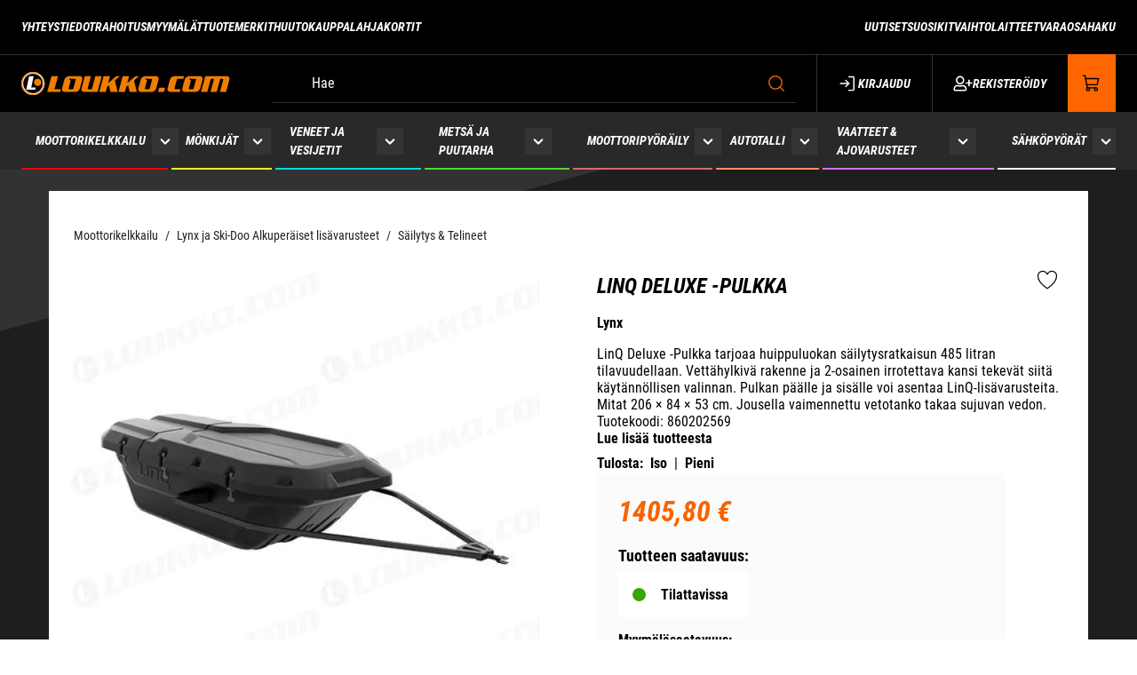

--- FILE ---
content_type: text/html; charset=utf-8
request_url: https://www.loukko.com/moottorikelkkailu/linq-deluxe-pulkka
body_size: 21363
content:
<!DOCTYPE html>
<html lang="fi-FI" data-edit-lang="fi-FI">
	<head>
		<base href="https://www.loukko.com/"><!--[if lte IE 6]></base><![endif]-->
		<title>LinQ Deluxe -Pulkka - 860202569</title>
		<meta charset="utf-8">
		<meta name="viewport" content="width=device-width, initial-scale=1.0">
		<meta http-equiv="Content-Type" content="text/html; charset=utf-8">
		<meta http-equiv="X-UA-Compatible" content="IE=edge" />
        
		<meta name="generator" content="WebAdmin - http://www.creamarketing.com" />
<meta http-equiv="Content-type" content="text/html; charset=utf-8" />
<meta name="description" content="LinQ Deluxe -Pulkka tarjoaa huippuluokan säilytysratkaisun 485 litran tilavuudellaan. Vettähylkivä rakenne ja 2-osainen irrotettava kansi tekevät siitä käytä..." />
<link rel="canonical" href="https://www.loukko.com/moottorikelkkailu/linq-deluxe-pulkka" />


    <link rel="alternate" hreflang="fi-fi" href="https://www.loukko.com/moottorikelkkailu/linq-deluxe-pulkka" />

<meta name="twitter:card" content="summary_large_image" />

	<meta property="og:site_name" content="loukko.com" />


	<meta property="og:title" content="LinQ Deluxe -Pulkka - 860202569" />


	<meta property="og:description" content="LinQ Deluxe -Pulkka tarjoaa huippuluokan säilytysratkaisun 485 litran tilavuudellaan. Vettähylkivä rakenne ja 2-osainen irrotettava kansi tekevät siitä käytä..." />


	<meta property="og:image" content="https://www.loukko.com/assets/ProductCatalog/1/SilverShop_Page_Product-196/9a56d2546ddfc09ed7e8b4171ed3c392__PadWzEyMDAsNjMwLCJGRkZGRkYiLDBd_FillWzEyMDAsNjMwXQ.jpg" />
	<meta property="og:image:type" content="image/jpg" />
	<meta property="og:image:width" content="1200" />
	<meta property="og:image:height" content="630" />


	<meta property="og:url" content="https://www.loukko.com/moottorikelkkailu/linq-deluxe-pulkka" />

        <link rel="apple-touch-icon" sizes="180x180" href="/resources/themes/loukko/client/dist/images/favicon/apple-touch-icon.png?m=1767008794">
<link rel="icon" type="image/png" sizes="32x32" href="/resources/themes/loukko/client/dist/images/favicon/favicon-32x32.png?m=1767008794">
<link rel="icon" type="image/png" sizes="16x16" href="/resources/themes/loukko/client/dist/images/favicon/favicon-16x16.png?m=1767008794">
<link rel="mask-icon" href="/resources/themes/loukko/client/dist/images/favicon/safari-pinned-tab.svg?m=1767008794" color="#ff6600">
<link rel="shortcut icon" href="/resources/themes/loukko/client/dist/images/favicon/favicon.ico?m=1767008794">
<meta name="msapplication-TileColor" content="#ffffff">
<meta name="msapplication-config" content="/resources/themes/loukko/client/dist/images/favicon/browserconfig.xml?m=1767008794">
<meta name="theme-color" content="#ffffff">
		
		
	
		






	


		




        
	<link rel="stylesheet" type="text/css" href="/resources/themes/loukko/client/dist/styles/productcatalogpage_item.css?m=1767008794" />
<style>:root {
    --shade-color-0: #ffffff;
    --shade-color-50: #F0F0F0;
    --shade-color-100: #e0e0e0;
    --shade-color-200: #c2c2c2;
    --shade-color-300: #adadad;
    --shade-color-400: #d4d2da;
    --shade-color-500: #858585;
    --shade-color-600: #707070;
    --shade-color-700: #5c5c5c;
    --shade-color-800: #333333;
    --shade-color-900: #222222;
    --shade-color-1000: #000000;
    --shade-color-1001: #ffffff;
    --shade-color-1002: #f5f5f5;
    --shade-color-1003: #e0e0e0;
    --shade-color-1004: #c2c2c2;
    --shade-color-1005: #adadad;
    --shade-color-1006: #d4d2da;
    --shade-color-1007: #858585;
    --shade-color-1008: #707070;
    --shade-color-1009: #5c5c5c;
    --shade-color-1010: #333333;
    --shade-color-1011: #222222;
    --shade-color-1012: #000000;
    --brand-color-1-50: #fbfbfb;
    --brand-color-1-100: #1e1e1e;
    --brand-color-1-200: #292929;
    --brand-color-1-300: #323232;
    --brand-color-1-400: #5b5b5b;
    --brand-color-1-500: #000;
    --brand-color-1-600: #000;
    --brand-color-1-700: #000;
    --brand-color-1-800: #000;
    --brand-color-1-900: #000;
    --brand-color-2-50: #fff0e6;
    --brand-color-2-100: #ffe0cc;
    --brand-color-2-200: #ffc299;
    --brand-color-2-300: #ffa366;
    --brand-color-2-400: #ff8533;
    --brand-color-2-500: #ff6600;
    --brand-color-2-600: #f76300;
    --brand-color-2-700: #D14905;
    --brand-color-2-800: #662900;
    --brand-color-2-900: #331400;
    
    
}</style>
</head>
	
    <body class="Creamarketing\SilverShop\Model\ProductCatalogPage  suggestion-search" lang="fi-FI" data-edit-lang="fi-FI" data-pagejsondata="moottorikelkkailu/linq-deluxe-pulkka/page-data.json">
        
            <div id="PagePlaceholderTop"></div>
        

        
			<div id="CookieConsent" class="cookie-consent typography"></div>
		

        <button id="skip-content-header" onclick="window.location.hash='';window.location.hash='a-main-content'" aria-label="Siirry pääsisältöön">
            Siirry pääsisältöön
        </button>
		
        <div class="site-overlay"></div>

		<div id="fixed-header-indicator" class="header-indicator shopcore shopcore-override" data-rootmargin="44"></div>
<div id="desktop-indicator" class="desktop-indicator"></div>
<div id="desktop-navigation-indicator" class="desktop-indicator"></div>
<header class="header shopcore shopcore-override typography desktop-search search-visible" data-menu-open="false" role="banner" data-first-block="" data-static="true">
    <div class="sticky-container">
        <div class="sticky-content">

            <button id="OpenMainMenu" aria-label="Valikko" class="general-side-padding"> 
                <span class="main-menu-icon">
                    <span></span>
                    <span></span>
                    <span></span>
                    <span></span>
                </span>
                
            </button>

            <div class="brand-container">
    <a href="/" aria-label="Siirry etusivulle" class="brand" rel="home">
        <svg width="269" height="31" viewBox="0 0 269 31" fill="none" xmlns="http://www.w3.org/2000/svg" aria-hidden="true">
            <g clip-path="url(#clip0_120_30218)">
            <path d="M263.913 26.3967L267.939 11.4662C268.772 8.31535 268.291 6.02429 264.358 6.02429H237.095L231.632 26.4018H239.622L244.16 9.49434H247.101C247.995 9.49434 248.284 9.77751 248.057 10.6373L243.813 26.3967H251.804L256.342 9.4892H259.282C260.208 9.4892 260.466 9.8084 260.208 10.73L255.99 26.3967H263.913ZM204.27 26.3967L205.164 23.0193H198.611C197.396 23.0193 197.174 22.4169 197.577 20.9599L200.13 11.4096C200.518 9.9783 201.061 9.35019 202.275 9.35019H208.823L209.723 5.97795H198.709C194.714 5.97795 192.254 7.63061 191.23 11.389L188.672 20.9393C187.638 24.6977 189.246 26.3555 193.246 26.3555L204.27 26.3967ZM183.783 26.3967L185.219 21.0475H177.658L176.221 26.3967H183.783ZM148.819 26.3967L145.299 11.5898L151.723 6.01399H147.072L136.528 15.0856L138.957 6.01399H130.626L125.158 26.3916H133.468L135.226 19.8324L137.655 17.773L139.572 26.4018L148.819 26.3967ZM124.14 26.3967L120.625 11.5898L127.049 6.01399H122.398L111.849 15.0856L114.278 6.01399H105.957L100.489 26.3916H108.8L110.557 19.8324L112.986 17.773L114.904 26.4018L124.14 26.3967ZM98.22 26.3967L103.688 6.01399H95.3774L90.8293 22.9215H86.4516C85.5265 22.9215 85.3042 22.6074 85.5575 21.6807L89.7439 6.01914H81.8259L77.8308 20.9496C76.9315 24.291 77.8308 26.3967 81.3763 26.3967H98.22ZM50.1541 26.3967L51.0327 23.0039H42.7323L47.3063 6.01399H38.8663L33.4033 26.4224L50.1541 26.3967Z" fill="#EF7D00"/>
            <path fill-rule="evenodd" clip-rule="evenodd" d="M15.0555 0.500001C18.0344 0.498983 20.9468 1.378 23.4242 3.02589C25.9016 4.67377 27.8327 7.0165 28.9734 9.75777C30.1141 12.499 30.4131 15.5157 29.8326 18.4263C29.2521 21.3368 27.8181 24.0105 25.712 26.1092C23.6059 28.2078 20.9224 29.6372 18.0008 30.2165C15.0791 30.7958 12.0507 30.499 9.2984 29.3636C6.54612 28.2283 4.19366 26.3054 2.53854 23.8381C0.883424 21.3708 1.75409e-07 18.47 0 15.5026C-2.35146e-07 11.5245 1.58604 7.70936 4.40934 4.89598C7.23265 2.0826 11.0621 0.501366 15.0555 0.500001Z" fill="white"/>
            <path fill-rule="evenodd" clip-rule="evenodd" d="M15.0554 2.97125C17.5435 2.97125 19.9757 3.7062 22.0444 5.08316C24.1132 6.46012 25.7256 8.41724 26.6777 10.707C27.6298 12.9968 27.879 15.5165 27.3936 17.9473C26.9082 20.3781 25.7101 22.611 23.9507 24.3636C22.1914 26.1161 19.9499 27.3096 17.5096 27.7931C15.0694 28.2766 12.54 28.0285 10.2413 27.08C7.94267 26.1315 5.97797 24.5254 4.59567 22.4646C3.21338 20.4038 2.47559 17.981 2.47559 15.5026C2.47559 12.1791 3.80096 8.99167 6.16014 6.64159C8.51932 4.29152 11.7191 2.97125 15.0554 2.97125Z" fill="black"/>
            <path fill-rule="evenodd" clip-rule="evenodd" d="M15.0551 1.96216C17.7435 1.96216 20.3715 2.75629 22.6068 4.24413C24.8422 5.73197 26.5844 7.8467 27.6132 10.3209C28.642 12.7951 28.9112 15.5176 28.3867 18.1442C27.8622 20.7708 26.5676 23.1834 24.6667 25.0771C22.7657 26.9708 20.3436 28.2604 17.7069 28.7828C15.0701 29.3053 12.3371 29.0371 9.85329 28.0123C7.36952 26.9874 5.24661 25.2519 3.75301 23.0252C2.25941 20.7985 1.4622 18.1806 1.4622 15.5026C1.46152 13.7242 1.81265 11.9632 2.49551 10.3201C3.17838 8.67698 4.17959 7.18402 5.44194 5.92655C6.70429 4.66907 8.20302 3.67171 9.85249 2.99148C11.502 2.31125 13.2698 1.96149 15.0551 1.96216ZM15.0551 0.525742C18.0289 0.524724 20.9362 1.40224 23.4094 3.04729C25.8825 4.69235 27.8104 7.03105 28.9491 9.76762C30.0879 12.5042 30.3863 15.5157 29.8068 18.4213C29.2273 21.3268 27.7957 23.9959 25.6933 26.091C23.5908 28.186 20.9119 29.613 17.9953 30.1913C15.0787 30.7696 12.0554 30.4733 9.30784 29.3399C6.56028 28.2064 4.21185 26.2868 2.55958 23.8238C0.907299 21.3608 0.0253908 18.4649 0.0253906 15.5026C0.0267595 11.5318 1.61051 7.72394 4.42868 4.91569C7.24684 2.10743 11.0689 0.528471 15.0551 0.525742Z" fill="#EF7D00"/>
            <path fill-rule="evenodd" clip-rule="evenodd" d="M21.1076 9.36049C22.033 9.36456 22.9365 9.64171 23.704 10.1569C24.4714 10.6722 25.0683 11.4024 25.4194 12.2554C25.7705 13.1083 25.86 14.0458 25.6766 14.9494C25.4932 15.853 25.0451 16.6822 24.3889 17.3323C23.7327 17.9824 22.8978 18.4242 21.9897 18.6019C21.0816 18.7797 20.141 18.6854 19.2867 18.3309C18.4323 17.9765 17.7026 17.3778 17.1896 16.6105C16.6766 15.8432 16.4034 14.9417 16.4044 14.0198C16.4009 13.4066 16.5197 12.7987 16.7539 12.2315C16.9881 11.6644 17.3329 11.1491 17.7685 10.7157C18.2041 10.2823 18.7217 9.93935 19.2913 9.70671C19.861 9.47407 20.4713 9.35639 21.0869 9.36049" fill="#EF7D00"/>
            <path d="M17.8879 23.5959L18.5081 20.6871H12.7505L15.9187 6.03973H10.0733L6.29004 23.6217L17.8879 23.5959Z" fill="white"/>
            <path d="M67.1474 21.655C66.92 22.5457 66.2533 22.9627 65.2299 22.9627H62.1599C61.1262 22.9627 60.7438 22.5148 60.9763 21.655L63.6225 11.8729C63.8034 11.2088 60.6972 9.53038 61.3174 9.37078C61.5242 9.31414 65.5814 9.37078 65.8346 9.37078H68.9046C69.9383 9.37078 70.3414 9.81869 70.1192 10.6785L67.1474 21.655ZM75.9336 20.3524L78.2026 11.9759C78.7814 9.81354 78.7194 8.31534 78.1095 7.39377C77.4997 6.4722 76.3833 5.95735 74.626 5.95735H61.9377C60.3825 5.90746 58.8614 6.4174 57.6531 7.39377C56.5367 8.34623 55.7356 9.87532 55.1619 11.9759L52.893 20.3524C52.3141 22.5148 52.3451 24.0438 52.955 24.986C53.5649 25.9282 54.7433 26.3555 56.4695 26.3555H69.1579C70.6998 26.4212 72.2125 25.9231 73.4115 24.9551C74.5589 23.9821 75.391 22.453 75.9336 20.3524Z" fill="#EF7D00"/>
            <path d="M165.461 21.655C165.233 22.5457 164.567 22.9627 163.543 22.9627H160.473C159.44 22.9627 159.057 22.5148 159.29 21.655L161.936 11.8729C162.117 11.2088 159.011 9.53038 159.631 9.37077C159.838 9.31414 163.895 9.37077 164.148 9.37077H167.218C168.252 9.37077 168.655 9.81869 168.433 10.6785L165.461 21.655ZM174.247 20.3524L176.516 11.9759C177.095 9.81354 177.033 8.31534 176.423 7.39376C175.813 6.47219 174.697 5.95735 172.94 5.95735H160.251C158.696 5.90652 157.174 6.41658 155.967 7.39376C154.85 8.34623 154.049 9.87532 153.475 11.9759L151.206 20.3524C150.628 22.5148 150.659 24.0438 151.268 24.986C151.878 25.9282 153.057 26.3555 154.783 26.3555H167.471C169.013 26.4212 170.526 25.9231 171.725 24.9551C172.872 23.9821 173.704 22.453 174.247 20.3524Z" fill="#EF7D00"/>
            <path d="M222.106 21.655C221.884 22.5457 221.212 22.9627 220.189 22.9627H217.124C216.09 22.9627 215.708 22.5148 215.94 21.655L218.586 11.8729C218.767 11.2088 215.661 9.53038 216.281 9.37078C216.488 9.31414 220.54 9.37078 220.798 9.37078H223.868C224.902 9.37078 225.305 9.81869 225.083 10.6785L222.106 21.655ZM230.892 20.3524L233.161 11.9759C233.735 9.81354 233.678 8.31534 233.068 7.39377C232.458 6.4722 231.342 5.95735 229.58 5.95735H216.876C215.322 5.90638 213.802 6.41652 212.596 7.39377C211.475 8.34623 210.679 9.87532 210.1 11.9759L207.831 20.3524C207.257 22.5148 207.288 24.0439 207.898 24.986C208.508 25.9282 209.686 26.3555 211.413 26.3555H224.101C225.641 26.4213 227.153 25.9232 228.349 24.9551C229.502 23.9821 230.334 22.453 230.892 20.3524Z" fill="#EF7D00"/>
            </g>
            <defs>
            <clipPath>
            <rect width="268.286" height="30" fill="white" transform="translate(0 0.5)"/>
            </clipPath>
            </defs>
            </svg>
    </a>
</div> 

            <div class="header-visible-container">
                
                    <div id="HeaderSearchForm"
	 data-result-container="#SearchResults"
	 data-default-view="#SearchDefault"
	 class=" matomo-search search-left"
	 
	>
	<div class="header-search-inner">
		    <button class="search-dropdown-icon mobile-search-icon accessibility-button" aria-label="Haku">
        <svg xmlns="http://www.w3.org/2000/svg" width="22" height="22" fill="#000000" viewBox="0 0 256 256" aria-hidden="true"><circle cx="116" cy="116" r="84" fill="none" stroke="currentColor" stroke-linecap="round" stroke-linejoin="round" stroke-width="16"></circle><line x1="175.4" y1="175.4" x2="224" y2="224" fill="none" stroke="currentColor" stroke-linecap="round" stroke-linejoin="round" stroke-width="16"></line></svg>
    </button>
    <div class="search-bar">
        
        
<form id="Form_SearchForm" action="/haku/SearchForm/" method="GET" enctype="application/x-www-form-urlencoded" autocomplete="off">

	
	<p id="Form_SearchForm_error" class="message " style="display: none"></p>
	

	<fieldset>
		
		
			<div id="Form_SearchForm_Search_Holder" class="field text suggestion-input form-group--no-label">
	
	<div class="middleColumn">
		<input type="search" name="Search" class="text suggestion-input form-group--no-label" id="Form_SearchForm_Search" placeholder="Hae" aria-label="Hae" data-suggestion-target="SolrSuggestion" data-minimum-search-length="3" />
	</div>
	
	
	
</div>

		
			<div id="AjaxSearchResults" data-url="/haku/SearchForm/field/Results/Search" data-searchurl="https://www.loukko.com/haku/AdvancedSearchForm">
    <div class="search-container">
        <div class="search-container-inner">
            <div id="SearchResults" class="general-padding">
                
            </div>
            
                <div id="SolrSuggestion" class="suggestion-list" role="list" aria-labelledby="list-heading" tabindex="0">
                    <ul>
                        
                    </ul>
                </div>
            

        
        <button class="search-close accessibility-button" aria-label="Sulje haku">
            <svg xmlns="http://www.w3.org/2000/svg" width="22" height="22" fill="#000000" viewBox="0 0 256 256" aria-hidden="true"><line x1="200" y1="56" x2="56" y2="200" stroke="currentColor" stroke-linecap="round" stroke-linejoin="round" stroke-width="16"></line><line x1="200" y1="200" x2="56" y2="56" stroke="currentColor" stroke-linecap="round" stroke-linejoin="round" stroke-width="16"></line></svg>
        </button>
        <div class="search-loader"></div>
        </div>
    </div>
</div>
		
		<div class="clear"><!-- --></div>
	</fieldset>

	
	<div class="btn-toolbar">
		
			<input type="submit" name="action_FulltextSearch" value="Hae" class="action" id="Form_SearchForm_action_FulltextSearch" />
		
	</div>
	

</form>


    </div>	
    <div class="search-dropdown-icon desktop-search-icon accessibility-button">
        <svg xmlns="http://www.w3.org/2000/svg" width="22" height="22" fill="#000000" viewBox="0 0 256 256" aria-hidden="true"><circle cx="116" cy="116" r="84" fill="none" stroke="currentColor" stroke-linecap="round" stroke-linejoin="round" stroke-width="16"></circle><line x1="175.4" y1="175.4" x2="224" y2="224" fill="none" stroke="currentColor" stroke-linecap="round" stroke-linejoin="round" stroke-width="16"></line></svg>
    </div>
		</div>
</div> 
                

                


                <div class="header-account-cart-container">
                    <div class="header-account-icon mobile-menu-visible italic-bold-upper">
                        <div id="HeaderAccount">
    	
        <a class="login-icon accessibility-button" href="Security/login?BackURL=/moottorikelkkailu" aria-label="Kirjaudu">
            <svg xmlns="http://www.w3.org/2000/svg" width="22" height="22" fill="#000000" viewBox="0 0 256 256" aria-hidden="true"><polyline points="94 170 136 128 94 86" fill="none" stroke="currentColor" stroke-linecap="round" stroke-linejoin="round" stroke-width="16"></polyline><line x1="24" y1="128" x2="136" y2="128" fill="none" stroke="currentColor" stroke-linecap="round" stroke-linejoin="round" stroke-width="16"></line><path d="M136,40h56a8,8,0,0,1,8,8V208a8,8,0,0,1-8,8H136" fill="none" stroke="currentColor" stroke-linecap="round" stroke-linejoin="round" stroke-width="16"></path></svg>
            Kirjaudu
        </a>
        <a class="register-icon accessibility-button" href="/tili" aria-label="Rekisteröidy">
            <svg width="26" height="20" viewBox="0 0 26 20" fill="none" xmlns="http://www.w3.org/2000/svg" aria-hidden="true">
    <path d="M9.25 11.25C12.3359 11.25 14.875 8.75 14.875 5.625C14.875 2.53906 12.3359 0 9.25 0C6.125 0 3.625 2.53906 3.625 5.625C3.625 8.75 6.125 11.25 9.25 11.25ZM9.25 1.875C11.2812 1.875 13 3.59375 13 5.625C13 7.69531 11.2812 9.375 9.25 9.375C7.17969 9.375 5.5 7.69531 5.5 5.625C5.5 3.59375 7.17969 1.875 9.25 1.875ZM12.7266 11.875C11.5938 11.875 11.0859 12.5 9.25 12.5C7.375 12.5 6.86719 11.875 5.73438 11.875C2.84375 11.875 0.5 14.2578 0.5 17.1484V18.125C0.5 19.1797 1.32031 20 2.375 20H16.125C17.1406 20 18 19.1797 18 18.125V17.1484C18 14.2578 15.6172 11.875 12.7266 11.875ZM16.125 18.125H2.375V17.1484C2.375 15.2734 3.85938 13.75 5.73438 13.75C6.32031 13.75 7.21875 14.375 9.25 14.375C11.2422 14.375 12.1406 13.75 12.7266 13.75C14.6016 13.75 16.125 15.2734 16.125 17.1484V18.125ZM24.875 8.4375H22.0625V5.625C22.0625 5.3125 21.75 5 21.4375 5H20.8125C20.4609 5 20.1875 5.3125 20.1875 5.625V8.4375H17.375C17.0234 8.4375 16.75 8.75 16.75 9.0625V9.6875C16.75 10.0391 17.0234 10.3125 17.375 10.3125H20.1875V13.125C20.1875 13.4766 20.4609 13.75 20.8125 13.75H21.4375C21.75 13.75 22.0625 13.4766 22.0625 13.125V10.3125H24.875C25.1875 10.3125 25.5 10.0391 25.5 9.6875V9.0625C25.5 8.75 25.1875 8.4375 24.875 8.4375Z" fill="white"/>
</svg>
    
            Rekisteröidy
        </a>
    		
</div>
                    </div>
                    <div id="HeaderCart">
    <button class="cart-icon accessibility-button" aria-label="Näytä ostokori">
        <svg xmlns="http://www.w3.org/2000/svg" width="22" height="22" fill="#000000" viewBox="0 0 256 256" aria-hidden="true"><path d="M184,184H69.8L41.9,30.6A8,8,0,0,0,34.1,24H16" fill="none" stroke="currentColor" stroke-linecap="round" stroke-linejoin="round" stroke-width="16"></path><circle cx="80" cy="204" r="20" fill="none" stroke="currentColor" stroke-linecap="round" stroke-linejoin="round" stroke-width="16"></circle><circle cx="184" cy="204" r="20" fill="none" stroke="currentColor" stroke-linecap="round" stroke-linejoin="round" stroke-width="16"></circle><path d="M62.5,144H188.1a15.9,15.9,0,0,0,15.7-13.1L216,64H48" fill="none" stroke="currentColor" stroke-linecap="round" stroke-linejoin="round" stroke-width="16"></path></svg>
        <span id="ProductCartCount" data-count="0"></span>  
    </button>
    <div id="CartContent">
        <button id="CloseCart" class="accessibility-button" aria-label="Sulje ostokori">
            <svg xmlns="http://www.w3.org/2000/svg" width="28" height="28" fill="#000000" viewBox="0 0 256 256" aria-hidden="true"><line x1="200" y1="56" x2="56" y2="200" stroke="currentColor" stroke-linecap="round" stroke-linejoin="round" stroke-width="16"></line><line x1="200" y1="200" x2="56" y2="56" stroke="currentColor" stroke-linecap="round" stroke-linejoin="round" stroke-width="16"></line></svg>
        </button>
        <div class="cart-container shopcore shopcore-override HeaderCart" data-render-link="/moottorikelkkailu/RenderCart" data-cart-item-count="">
    
        <div class="cart-icon">
            <div class="heading-3 cart-title">
                
                Ostoskori
                </div>
            
                <a class="accessibility-button cart-edit" href="/ostoskori" aria-label="Muokkaa ostoskoria">
                    Muokkaa ostoskoria
                </a>
            
        </div>
        
            Ostoskorissa ei ole tuotteita.
        
        <div class="cart-actions">
            
        </div>
    
</div>
        <div class="cart-container shopcore shopcore-override HeaderCart" data-render-link="/moottorikelkkailu/RenderQuotationCart" data-cart-item-count="">
    
</div>

    </div>
</div>
                </div>

                <div id="AddedProductPopup" class="typography">
    <div class="added-product-container">
        <div class="added-product-text">
            Tuote lisätty:
        </div>
        <div id="AddedProduct">
        </div>
    </div>
	
	<div class="added-product-buttons">
		<button class="accessibility-button-dark" aria-label="Jatka ostamista" onclick="javascript:document.getElementById('AddedProductPopup').classList.remove('visible');document.body.classList.remove('overlay');">
            Jatka ostamista
        </button>
	
		<a class="accessibility-button call-to-action-brand" href="/kassa" aria-label="Kassa">
            Kassa
		</a>
	</div>
</div>
            </div>

            <div class="navigation-area">
                <div class="navigation-container">
    <nav class="navigation main-navigation " data-level="0" data-current-level="1">
        <ul>
            	  
                <li class="current" data-item-position="3" data-id="21" menu-color="light-color">

    <a href="moottorikelkkailu" class="menu-link menu-icons has-sub italic-bold-upper" data-title="Moottorikelkkailu" aria-label="Siirry sivulle Moottorikelkkailu">
        
            <style>
                li[data-id="21"] {
                    --page-theme-color: #ff0000;
                }
            </style>
        
        
        Moottorikelkkailu
    </a>
    
        <!-- Toggle SubItems Link --> 
        <button class="toggle-submenu" aria-expanded="false" aria-label="Näytä Moottorikelkkailu alasivut">
            <svg xmlns="http://www.w3.org/2000/svg" width="26" height="26" fill="#000000" viewbox="0 0 256 256" aria-hidden="true"><polyline points="208 96 128 176 48 96" fill="none" stroke="currentColor" stroke-linecap="round" stroke-linejoin="round" stroke-width="16"></polyline></svg>
        </button>

        <!-- Subnavigation via fetch. -->
        
    
    <div id="Submenu-21" style="" data-level="1" data-current-level="1" class="navigation sub-navigation sub level1" data-url="/moottorikelkkailu/RenderSubmenu">
        <button class="close-submenu-button" aria-label="Sulje valikko">
            <svg xmlns="http://www.w3.org/2000/svg" width="28" height="28" fill="#000000" viewbox="0 0 256 256" aria-hidden="true"><line x1="200" y1="56" x2="56" y2="200" stroke="currentColor" stroke-linecap="round" stroke-linejoin="round" stroke-width="16"></line><line x1="200" y1="200" x2="56" y2="56" stroke="currentColor" stroke-linecap="round" stroke-linejoin="round" stroke-width="16"></line></svg>
        </button>
        <div class="sub-navigation-wrapper">
            <ul>
                <li class="go-back">
                    <button class="close-submenu" aria-label="Takaisin">
                        <svg xmlns="http://www.w3.org/2000/svg" width="26" height="26" fill="#000000" viewbox="0 0 256 256" aria-hidden="true"><polyline points="208 96 128 176 48 96" fill="none" stroke="currentColor" stroke-linecap="round" stroke-linejoin="round" stroke-width="16"></polyline></svg>
                        <span class="go-back-label">Takaisin</span>
                    </button>
                </li>
                <li class="current current-header">
                    <a class="go-to" href="moottorikelkkailu" aria-label="Siirry sivulle Moottorikelkkailu">                        
                    <span class="go-to-label  visible">Siirry</span>                        
                    <span class="go-to-page-title">Moottorikelkkailu</span>
                    </a>
                </li>
                
            </ul>
        </div>
    </div>


    
</li>
            	  
                <li data-linkingmode="22" data-item-position="3" data-id="22" menu-color="dark-color">

    <a href="monkijat" class="menu-link menu-icons has-sub italic-bold-upper" data-title="Mönkijät" aria-label="Siirry sivulle Mönkijät">
        
            <style>
                li[data-id="22"] {
                    --page-theme-color: #ffe923;
                }
            </style>
        
        
        Mönkijät
    </a>
    
        <!-- Toggle SubItems Link --> 
        <button class="toggle-submenu" aria-expanded="false" aria-label="Näytä Mönkijät alasivut">
            <svg xmlns="http://www.w3.org/2000/svg" width="26" height="26" fill="#000000" viewbox="0 0 256 256" aria-hidden="true"><polyline points="208 96 128 176 48 96" fill="none" stroke="currentColor" stroke-linecap="round" stroke-linejoin="round" stroke-width="16"></polyline></svg>
        </button>

        <!-- Subnavigation via fetch. -->
        
    
    <div id="Submenu-22" style="--navigation-count: 11" data-level="1" data-current-level="0" class="navigation sub-navigation sub level1" data-url="/monkijat/RenderSubmenu">
        <button class="close-submenu-button" aria-label="Sulje valikko">
            <svg xmlns="http://www.w3.org/2000/svg" width="28" height="28" fill="#000000" viewbox="0 0 256 256" aria-hidden="true"><line x1="200" y1="56" x2="56" y2="200" stroke="currentColor" stroke-linecap="round" stroke-linejoin="round" stroke-width="16"></line><line x1="200" y1="200" x2="56" y2="56" stroke="currentColor" stroke-linecap="round" stroke-linejoin="round" stroke-width="16"></line></svg>
        </button>
        <div class="sub-navigation-wrapper">
            <ul>
                <li class="go-back">
                    <button class="close-submenu" aria-label="Takaisin">
                        <svg xmlns="http://www.w3.org/2000/svg" width="26" height="26" fill="#000000" viewbox="0 0 256 256" aria-hidden="true"><polyline points="208 96 128 176 48 96" fill="none" stroke="currentColor" stroke-linecap="round" stroke-linejoin="round" stroke-width="16"></polyline></svg>
                        <span class="go-back-label">Takaisin</span>
                    </button>
                </li>
                <li class="current current-header">
                    <a class="go-to" href="monkijat" aria-label="Siirry sivulle Mönkijät">                        
                    <span class="go-to-label  visible">Siirry</span>                        
                    <span class="go-to-page-title">Mönkijät</span>
                    </a>
                </li>
                
            </ul>
        </div>
    </div>


    
</li>
            	  
                <li data-linkingmode="23" data-item-position="3" data-id="23" menu-color="dark-color">

    <a href="veneet-ja-vesijetit" class="menu-link menu-icons has-sub italic-bold-upper" data-title="Veneet ja vesijetit" aria-label="Siirry sivulle Veneet ja vesijetit">
        
            <style>
                li[data-id="23"] {
                    --page-theme-color: #04dede;
                }
            </style>
        
        
        Veneet ja vesijetit
    </a>
    
        <!-- Toggle SubItems Link --> 
        <button class="toggle-submenu" aria-expanded="false" aria-label="Näytä Veneet ja vesijetit alasivut">
            <svg xmlns="http://www.w3.org/2000/svg" width="26" height="26" fill="#000000" viewbox="0 0 256 256" aria-hidden="true"><polyline points="208 96 128 176 48 96" fill="none" stroke="currentColor" stroke-linecap="round" stroke-linejoin="round" stroke-width="16"></polyline></svg>
        </button>

        <!-- Subnavigation via fetch. -->
        
    
    <div id="Submenu-23" style="" data-level="1" data-current-level="0" class="navigation sub-navigation sub level1" data-url="/veneet-ja-vesijetit/RenderSubmenu">
        <button class="close-submenu-button" aria-label="Sulje valikko">
            <svg xmlns="http://www.w3.org/2000/svg" width="28" height="28" fill="#000000" viewbox="0 0 256 256" aria-hidden="true"><line x1="200" y1="56" x2="56" y2="200" stroke="currentColor" stroke-linecap="round" stroke-linejoin="round" stroke-width="16"></line><line x1="200" y1="200" x2="56" y2="56" stroke="currentColor" stroke-linecap="round" stroke-linejoin="round" stroke-width="16"></line></svg>
        </button>
        <div class="sub-navigation-wrapper">
            <ul>
                <li class="go-back">
                    <button class="close-submenu" aria-label="Takaisin">
                        <svg xmlns="http://www.w3.org/2000/svg" width="26" height="26" fill="#000000" viewbox="0 0 256 256" aria-hidden="true"><polyline points="208 96 128 176 48 96" fill="none" stroke="currentColor" stroke-linecap="round" stroke-linejoin="round" stroke-width="16"></polyline></svg>
                        <span class="go-back-label">Takaisin</span>
                    </button>
                </li>
                <li class="current current-header">
                    <a class="go-to" href="veneet-ja-vesijetit" aria-label="Siirry sivulle Veneet ja vesijetit">                        
                    <span class="go-to-label  visible">Siirry</span>                        
                    <span class="go-to-page-title">Veneet ja vesijetit</span>
                    </a>
                </li>
                
            </ul>
        </div>
    </div>


    
</li>
            	  
                <li data-linkingmode="24" data-item-position="3" data-id="24" menu-color="dark-color">

    <a href="metsa-ja-puutarha" class="menu-link menu-icons has-sub italic-bold-upper" data-title="Metsä ja puutarha" aria-label="Siirry sivulle Metsä ja puutarha">
        
            <style>
                li[data-id="24"] {
                    --page-theme-color: #54d335;
                }
            </style>
        
        
        Metsä ja puutarha
    </a>
    
        <!-- Toggle SubItems Link --> 
        <button class="toggle-submenu" aria-expanded="false" aria-label="Näytä Metsä ja puutarha alasivut">
            <svg xmlns="http://www.w3.org/2000/svg" width="26" height="26" fill="#000000" viewbox="0 0 256 256" aria-hidden="true"><polyline points="208 96 128 176 48 96" fill="none" stroke="currentColor" stroke-linecap="round" stroke-linejoin="round" stroke-width="16"></polyline></svg>
        </button>

        <!-- Subnavigation via fetch. -->
        
    
    <div id="Submenu-24" style="--navigation-count: 14" data-level="1" data-current-level="0" class="navigation sub-navigation sub level1" data-url="/metsa-ja-puutarha/RenderSubmenu">
        <button class="close-submenu-button" aria-label="Sulje valikko">
            <svg xmlns="http://www.w3.org/2000/svg" width="28" height="28" fill="#000000" viewbox="0 0 256 256" aria-hidden="true"><line x1="200" y1="56" x2="56" y2="200" stroke="currentColor" stroke-linecap="round" stroke-linejoin="round" stroke-width="16"></line><line x1="200" y1="200" x2="56" y2="56" stroke="currentColor" stroke-linecap="round" stroke-linejoin="round" stroke-width="16"></line></svg>
        </button>
        <div class="sub-navigation-wrapper">
            <ul>
                <li class="go-back">
                    <button class="close-submenu" aria-label="Takaisin">
                        <svg xmlns="http://www.w3.org/2000/svg" width="26" height="26" fill="#000000" viewbox="0 0 256 256" aria-hidden="true"><polyline points="208 96 128 176 48 96" fill="none" stroke="currentColor" stroke-linecap="round" stroke-linejoin="round" stroke-width="16"></polyline></svg>
                        <span class="go-back-label">Takaisin</span>
                    </button>
                </li>
                <li class="current current-header">
                    <a class="go-to" href="metsa-ja-puutarha" aria-label="Siirry sivulle Metsä ja puutarha">                        
                    <span class="go-to-label  visible">Siirry</span>                        
                    <span class="go-to-page-title">Metsä ja puutarha</span>
                    </a>
                </li>
                
            </ul>
        </div>
    </div>


    
</li>
            	  
                <li data-linkingmode="25" data-item-position="3" data-id="25" menu-color="dark-color">

    <a href="moottoripyoraily" class="menu-link menu-icons has-sub italic-bold-upper" data-title="Moottoripyöräily" aria-label="Siirry sivulle Moottoripyöräily">
        
            <style>
                li[data-id="25"] {
                    --page-theme-color: #ce6d6d;
                }
            </style>
        
        
        Moottoripyöräily
    </a>
    
        <!-- Toggle SubItems Link --> 
        <button class="toggle-submenu" aria-expanded="false" aria-label="Näytä Moottoripyöräily alasivut">
            <svg xmlns="http://www.w3.org/2000/svg" width="26" height="26" fill="#000000" viewbox="0 0 256 256" aria-hidden="true"><polyline points="208 96 128 176 48 96" fill="none" stroke="currentColor" stroke-linecap="round" stroke-linejoin="round" stroke-width="16"></polyline></svg>
        </button>

        <!-- Subnavigation via fetch. -->
        
    
    <div id="Submenu-25" style="" data-level="1" data-current-level="0" class="navigation sub-navigation sub level1" data-url="/moottoripyoraily/RenderSubmenu">
        <button class="close-submenu-button" aria-label="Sulje valikko">
            <svg xmlns="http://www.w3.org/2000/svg" width="28" height="28" fill="#000000" viewbox="0 0 256 256" aria-hidden="true"><line x1="200" y1="56" x2="56" y2="200" stroke="currentColor" stroke-linecap="round" stroke-linejoin="round" stroke-width="16"></line><line x1="200" y1="200" x2="56" y2="56" stroke="currentColor" stroke-linecap="round" stroke-linejoin="round" stroke-width="16"></line></svg>
        </button>
        <div class="sub-navigation-wrapper">
            <ul>
                <li class="go-back">
                    <button class="close-submenu" aria-label="Takaisin">
                        <svg xmlns="http://www.w3.org/2000/svg" width="26" height="26" fill="#000000" viewbox="0 0 256 256" aria-hidden="true"><polyline points="208 96 128 176 48 96" fill="none" stroke="currentColor" stroke-linecap="round" stroke-linejoin="round" stroke-width="16"></polyline></svg>
                        <span class="go-back-label">Takaisin</span>
                    </button>
                </li>
                <li class="current current-header">
                    <a class="go-to" href="moottoripyoraily" aria-label="Siirry sivulle Moottoripyöräily">                        
                    <span class="go-to-label  visible">Siirry</span>                        
                    <span class="go-to-page-title">Moottoripyöräily</span>
                    </a>
                </li>
                
            </ul>
        </div>
    </div>


    
</li>
            	  
                <li data-linkingmode="26" data-item-position="3" data-id="26" menu-color="dark-color">

    <a href="autotalli" class="menu-link menu-icons has-sub italic-bold-upper" data-title="Autotalli" aria-label="Siirry sivulle Autotalli">
        
            <style>
                li[data-id="26"] {
                    --page-theme-color: #f09260;
                }
            </style>
        
        
        Autotalli
    </a>
    
        <!-- Toggle SubItems Link --> 
        <button class="toggle-submenu" aria-expanded="false" aria-label="Näytä Autotalli alasivut">
            <svg xmlns="http://www.w3.org/2000/svg" width="26" height="26" fill="#000000" viewbox="0 0 256 256" aria-hidden="true"><polyline points="208 96 128 176 48 96" fill="none" stroke="currentColor" stroke-linecap="round" stroke-linejoin="round" stroke-width="16"></polyline></svg>
        </button>

        <!-- Subnavigation via fetch. -->
        
    
    <div id="Submenu-26" style="" data-level="1" data-current-level="0" class="navigation sub-navigation sub level1" data-url="/autotalli/RenderSubmenu">
        <button class="close-submenu-button" aria-label="Sulje valikko">
            <svg xmlns="http://www.w3.org/2000/svg" width="28" height="28" fill="#000000" viewbox="0 0 256 256" aria-hidden="true"><line x1="200" y1="56" x2="56" y2="200" stroke="currentColor" stroke-linecap="round" stroke-linejoin="round" stroke-width="16"></line><line x1="200" y1="200" x2="56" y2="56" stroke="currentColor" stroke-linecap="round" stroke-linejoin="round" stroke-width="16"></line></svg>
        </button>
        <div class="sub-navigation-wrapper">
            <ul>
                <li class="go-back">
                    <button class="close-submenu" aria-label="Takaisin">
                        <svg xmlns="http://www.w3.org/2000/svg" width="26" height="26" fill="#000000" viewbox="0 0 256 256" aria-hidden="true"><polyline points="208 96 128 176 48 96" fill="none" stroke="currentColor" stroke-linecap="round" stroke-linejoin="round" stroke-width="16"></polyline></svg>
                        <span class="go-back-label">Takaisin</span>
                    </button>
                </li>
                <li class="current current-header">
                    <a class="go-to" href="autotalli" aria-label="Siirry sivulle Autotalli">                        
                    <span class="go-to-label  visible">Siirry</span>                        
                    <span class="go-to-page-title">Autotalli</span>
                    </a>
                </li>
                
            </ul>
        </div>
    </div>


    
</li>
            	  
                <li data-linkingmode="27" data-item-position="3" data-id="27" menu-color="dark-color">

    <a href="vaatteet-ja-ajovarusteet" class="menu-link menu-icons has-sub italic-bold-upper" data-title="Vaatteet &amp; ajovarusteet" aria-label="Siirry sivulle Vaatteet &amp; ajovarusteet">
        
            <style>
                li[data-id="27"] {
                    --page-theme-color: #d86fe9;
                }
            </style>
        
        
        Vaatteet &amp; ajovarusteet
    </a>
    
        <!-- Toggle SubItems Link --> 
        <button class="toggle-submenu" aria-expanded="false" aria-label="Näytä Vaatteet &amp; ajovarusteet alasivut">
            <svg xmlns="http://www.w3.org/2000/svg" width="26" height="26" fill="#000000" viewbox="0 0 256 256" aria-hidden="true"><polyline points="208 96 128 176 48 96" fill="none" stroke="currentColor" stroke-linecap="round" stroke-linejoin="round" stroke-width="16"></polyline></svg>
        </button>

        <!-- Subnavigation via fetch. -->
        
    
    <div id="Submenu-27" style="--navigation-count: 16" data-level="1" data-current-level="0" class="navigation sub-navigation sub level1" data-url="/vaatteet-ja-ajovarusteet/RenderSubmenu">
        <button class="close-submenu-button" aria-label="Sulje valikko">
            <svg xmlns="http://www.w3.org/2000/svg" width="28" height="28" fill="#000000" viewbox="0 0 256 256" aria-hidden="true"><line x1="200" y1="56" x2="56" y2="200" stroke="currentColor" stroke-linecap="round" stroke-linejoin="round" stroke-width="16"></line><line x1="200" y1="200" x2="56" y2="56" stroke="currentColor" stroke-linecap="round" stroke-linejoin="round" stroke-width="16"></line></svg>
        </button>
        <div class="sub-navigation-wrapper">
            <ul>
                <li class="go-back">
                    <button class="close-submenu" aria-label="Takaisin">
                        <svg xmlns="http://www.w3.org/2000/svg" width="26" height="26" fill="#000000" viewbox="0 0 256 256" aria-hidden="true"><polyline points="208 96 128 176 48 96" fill="none" stroke="currentColor" stroke-linecap="round" stroke-linejoin="round" stroke-width="16"></polyline></svg>
                        <span class="go-back-label">Takaisin</span>
                    </button>
                </li>
                <li class="current current-header">
                    <a class="go-to" href="vaatteet-ja-ajovarusteet" aria-label="Siirry sivulle Vaatteet &amp; ajovarusteet">                        
                    <span class="go-to-label  visible">Siirry</span>                        
                    <span class="go-to-page-title">Vaatteet &amp; ajovarusteet</span>
                    </a>
                </li>
                
            </ul>
        </div>
    </div>


    
</li>
            	  
                <li data-linkingmode="44" data-item-position="3" data-id="44" menu-color="dark-color">

    <a href="sahkopyorat" class="menu-link menu-icons has-sub italic-bold-upper" data-title="Sähköpyörät" aria-label="Siirry sivulle Sähköpyörät">
        
            <style>
                li[data-id="44"] {
                    --page-theme-color: #ffffff;
                }
            </style>
        
        
        Sähköpyörät
    </a>
    
        <!-- Toggle SubItems Link --> 
        <button class="toggle-submenu" aria-expanded="false" aria-label="Näytä Sähköpyörät alasivut">
            <svg xmlns="http://www.w3.org/2000/svg" width="26" height="26" fill="#000000" viewbox="0 0 256 256" aria-hidden="true"><polyline points="208 96 128 176 48 96" fill="none" stroke="currentColor" stroke-linecap="round" stroke-linejoin="round" stroke-width="16"></polyline></svg>
        </button>

        <!-- Subnavigation via fetch. -->
        
    
    <div id="Submenu-44" style="" data-level="1" data-current-level="0" class="navigation sub-navigation sub level1" data-url="/sahkopyorat/RenderSubmenu">
        <button class="close-submenu-button" aria-label="Sulje valikko">
            <svg xmlns="http://www.w3.org/2000/svg" width="28" height="28" fill="#000000" viewbox="0 0 256 256" aria-hidden="true"><line x1="200" y1="56" x2="56" y2="200" stroke="currentColor" stroke-linecap="round" stroke-linejoin="round" stroke-width="16"></line><line x1="200" y1="200" x2="56" y2="56" stroke="currentColor" stroke-linecap="round" stroke-linejoin="round" stroke-width="16"></line></svg>
        </button>
        <div class="sub-navigation-wrapper">
            <ul>
                <li class="go-back">
                    <button class="close-submenu" aria-label="Takaisin">
                        <svg xmlns="http://www.w3.org/2000/svg" width="26" height="26" fill="#000000" viewbox="0 0 256 256" aria-hidden="true"><polyline points="208 96 128 176 48 96" fill="none" stroke="currentColor" stroke-linecap="round" stroke-linejoin="round" stroke-width="16"></polyline></svg>
                        <span class="go-back-label">Takaisin</span>
                    </button>
                </li>
                <li class="current current-header">
                    <a class="go-to" href="sahkopyorat" aria-label="Siirry sivulle Sähköpyörät">                        
                    <span class="go-to-label  visible">Siirry</span>                        
                    <span class="go-to-page-title">Sähköpyörät</span>
                    </a>
                </li>
                
            </ul>
        </div>
    </div>


    
</li>
            	  
                <li data-linkingmode="13" data-item-position="1" data-id="13" menu-color="light-color" page-color="false">

    <a href="yhteystiedot" class="menu-link italic-bold-upper" data-title="Yhteystiedot" aria-label="Siirry sivulle Yhteystiedot">
        
        
        Yhteystiedot
    </a>
    
</li>
            	  
                <li data-linkingmode="14" data-item-position="1" data-id="14" menu-color="light-color" page-color="false">

    <a href="rahoitus" class="menu-link italic-bold-upper" data-title="Rahoitus" aria-label="Siirry sivulle Rahoitus">
        
        
        Rahoitus
    </a>
    
</li>
            	  
                <li data-linkingmode="15" data-item-position="1" data-id="15" menu-color="light-color" page-color="false">

    <a href="myymalat" class="menu-link italic-bold-upper" data-title="Myymälät" aria-label="Siirry sivulle Myymälät">
        
        
        Myymälät
    </a>
    
</li>
            	  
                <li data-linkingmode="16" data-item-position="1" data-id="16" menu-color="light-color" page-color="false">

    <a href="tuotemerkit" class="menu-link italic-bold-upper" data-title="Tuotemerkit" aria-label="Siirry sivulle Tuotemerkit">
        
        
        Tuotemerkit
    </a>
    
</li>
            	  
                <li data-linkingmode="28" data-item-position="2" data-id="28" menu-color="light-color" page-color="false">

    <a href="uutiset" class="menu-link italic-bold-upper" data-title="Uutiset" aria-label="Siirry sivulle Uutiset">
        
        
        Uutiset
    </a>
    
</li>
            	  
                <li data-linkingmode="12" data-item-position="2" data-id="12" menu-color="light-color" page-color="false">

    <a href="suosikit" class="menu-link italic-bold-upper" data-title="Suosikit" aria-label="Siirry sivulle Suosikit">
        
        
        Suosikit
    </a>
    
</li>
            	  
                <li data-linkingmode="17" data-item-position="2" data-id="17" menu-color="light-color" page-color="false">

    <a href="vaihtolaitteet" class="menu-link menu-icons has-sub italic-bold-upper" data-title="Vaihtolaitteet" aria-label="Siirry sivulle Vaihtolaitteet">
        
        
        Vaihtolaitteet
    </a>
    
        <!-- Toggle SubItems Link --> 
        <button class="toggle-submenu" aria-expanded="false" aria-label="Näytä Vaihtolaitteet alasivut">
            <svg xmlns="http://www.w3.org/2000/svg" width="26" height="26" fill="#000000" viewbox="0 0 256 256" aria-hidden="true"><polyline points="208 96 128 176 48 96" fill="none" stroke="currentColor" stroke-linecap="round" stroke-linejoin="round" stroke-width="16"></polyline></svg>
        </button>

        <!-- Subnavigation via fetch. -->
        
    
    <div id="Submenu-17" style="" data-level="1" data-current-level="0" class="navigation sub-navigation sub level1" data-url="/vaihtolaitteet/RenderSubmenu">
        <button class="close-submenu-button" aria-label="Sulje valikko">
            <svg xmlns="http://www.w3.org/2000/svg" width="28" height="28" fill="#000000" viewbox="0 0 256 256" aria-hidden="true"><line x1="200" y1="56" x2="56" y2="200" stroke="currentColor" stroke-linecap="round" stroke-linejoin="round" stroke-width="16"></line><line x1="200" y1="200" x2="56" y2="56" stroke="currentColor" stroke-linecap="round" stroke-linejoin="round" stroke-width="16"></line></svg>
        </button>
        <div class="sub-navigation-wrapper">
            <ul>
                <li class="go-back">
                    <button class="close-submenu" aria-label="Takaisin">
                        <svg xmlns="http://www.w3.org/2000/svg" width="26" height="26" fill="#000000" viewbox="0 0 256 256" aria-hidden="true"><polyline points="208 96 128 176 48 96" fill="none" stroke="currentColor" stroke-linecap="round" stroke-linejoin="round" stroke-width="16"></polyline></svg>
                        <span class="go-back-label">Takaisin</span>
                    </button>
                </li>
                <li class="current current-header">
                    <a class="go-to" href="vaihtolaitteet" aria-label="Siirry sivulle Vaihtolaitteet">                        
                    <span class="go-to-label  visible">Siirry</span>                        
                    <span class="go-to-page-title">Vaihtolaitteet</span>
                    </a>
                </li>
                
            </ul>
        </div>
    </div>


    
</li>
            	  
                <li data-linkingmode="20" data-item-position="2" data-id="20" menu-color="light-color" page-color="false">

    <a href="varaosahaku" class="menu-link italic-bold-upper" data-title="Varaosahaku" aria-label="Siirry sivulle Varaosahaku">
        
        
        Varaosahaku
    </a>
    
</li>
            	  
                <li data-linkingmode="50" data-item-position="1" data-id="50" menu-color="light-color" page-color="false">

    <a href="huutokauppa" class="menu-link italic-bold-upper" data-title="Huutokauppa" aria-label="Siirry sivulle Huutokauppa">
        
        
        Huutokauppa
    </a>
    
</li>
            	  
                <li data-linkingmode="52" data-item-position="1" data-id="52" menu-color="light-color" page-color="false">

    <a href="lahjakortit" class="menu-link italic-bold-upper" data-title="Lahjakortit" aria-label="Siirry sivulle Lahjakortit">
        
        
        Lahjakortit
    </a>
    
</li>
            
        </ul>
    </nav>
</div>

            </div>

        </div>
    </div>
    
        <div class="static-container mobile-menu-visible">
            <div class="static-container-inner">
                <div class="desktop-menu-top-left">
                    <ul>
                        
                            <li data-linkingmode='13'  data-item-position="1">
    <a href="yhteystiedot" class="menu-link italic-bold-upper" data-title="Yhteystiedot" aria-label="Siirry sivulle Yhteystiedot" >
        Yhteystiedot
        
        
            
        
    </a>
</li>	  
                        
                            <li data-linkingmode='14'  data-item-position="1">
    <a href="rahoitus" class="menu-link italic-bold-upper" data-title="Rahoitus" aria-label="Siirry sivulle Rahoitus" >
        Rahoitus
        
        
            
        
    </a>
</li>	  
                        
                            <li data-linkingmode='15'  data-item-position="1">
    <a href="myymalat" class="menu-link italic-bold-upper" data-title="Myymälät" aria-label="Siirry sivulle Myymälät" >
        Myymälät
        
        
            
        
    </a>
</li>	  
                        
                            <li data-linkingmode='16'  data-item-position="1">
    <a href="tuotemerkit" class="menu-link italic-bold-upper" data-title="Tuotemerkit" aria-label="Siirry sivulle Tuotemerkit" >
        Tuotemerkit
        
        
            
        
    </a>
</li>	  
                        
                            <li data-linkingmode='50'  data-item-position="1">
    <a href="huutokauppa" class="menu-link italic-bold-upper" data-title="Huutokauppa" aria-label="Siirry sivulle Huutokauppa" >
        Huutokauppa
        
        
            
        
    </a>
</li>	  
                        
                            <li data-linkingmode='52'  data-item-position="1">
    <a href="lahjakortit" class="menu-link italic-bold-upper" data-title="Lahjakortit" aria-label="Siirry sivulle Lahjakortit" >
        Lahjakortit
        
        
            
        
    </a>
</li>	  
                        
                    </ul>
                </div>
                <div class="desktop-menu-top-right">
                    
                    <ul class="desktop-menu-top-inner">
                        
                            <li data-linkingmode='28'  data-item-position="2">
    <a href="uutiset" class="menu-link italic-bold-upper" data-title="Uutiset" aria-label="Siirry sivulle Uutiset" >
        Uutiset
        
        
            
        
    </a>
</li>	  
                        
                            <li data-linkingmode='12'  data-item-position="2">
    <a href="suosikit" class="menu-link italic-bold-upper" data-title="Suosikit" aria-label="Siirry sivulle Suosikit" >
        Suosikit
        
        
            
        
    </a>
</li>	  
                        
                            <li data-linkingmode='17'  data-item-position="2">
    <a href="vaihtolaitteet" class="menu-link menu-icons has-sub italic-bold-upper" data-title="Vaihtolaitteet" aria-label="Siirry sivulle Vaihtolaitteet" >
        Vaihtolaitteet
        
        
            
        
    </a>
</li>	  
                        
                            <li data-linkingmode='20'  data-item-position="2">
    <a href="varaosahaku" class="menu-link italic-bold-upper" data-title="Varaosahaku" aria-label="Siirry sivulle Varaosahaku" >
        Varaosahaku
        
        
            
        
    </a>
</li>	  
                        
                    </ul>
                </div>
            </div>
        </div>
    
</header>



        

        <div id="a-main-content" class="main has-subpages" role="main" style="--page-theme-color: #ff0000; --page-theme-color-contrast: var(--shade-color-0);">
            
            <div class="main-inner">
                
                <div class="content-container typography">
	<article class="product-catalog-page-container shopcore shopcore-override">
        <div class="product-catalog-page-container-inner">
            
                
                    
	<div id="Product" >
        
        <div class="product-item-top-container general-padding">
            <div class="product-item-top-content">
                <div class="product-block grid-full">
                    <div class="product-breadcrumbs breadcrumbs">
                        
	<nav class="breadcrumbs-wrapper" aria-label="Murupolku">
        <ol class="breadcrumbs-inner">
            
                
                    <li>
                        <a href="/moottorikelkkailu" class="breadcrumb-1">Moottorikelkkailu</a>
                    </li>
                
            
                
                    <li>
                        <a href="/moottorikelkkailu/lynx-ja-ski-doo-alkuperaiset-lisavarusteet" class="breadcrumb-2">Lynx ja Ski-Doo Alkuperäiset lisävarusteet</a>
                    </li>
                
            
                
                    <li>
                        <a href="/moottorikelkkailu/lynx-ja-ski-doo-alkuperaiset-lisavarusteet/sailytys-ja-telineet" class="breadcrumb-3">Säilytys &amp; Telineet</a>
                    </li>
                
            
        </ol>
	</nav>

                    </div>
                </div>

                <div class="product-title">
                    <h1 class="heading-3">LinQ Deluxe -Pulkka</h1>
                    
    <button id="ProductFavoriteStatus-196" class="favorite-product-icon product-action favorite" data-class="Product" data-favorite="false" data-id="196" data-url="/moottorikelkkailu/FavoriteProduct/" aria-pressed="false" title="Lisää tai poista suosikkituote">
        <svg xmlns="http://www.w3.org/2000/svg" class="ionicon" viewBox="0 0 512 512" aria-hidden="true"><path d="M352.92 80C288 80 256 144 256 144s-32-64-96.92-64c-52.76 0-94.54 44.14-95.08 96.81-1.1 109.33 86.73 187.08 183 252.42a16 16 0 0018 0c96.26-65.34 184.09-143.09 183-252.42-.54-52.67-42.32-96.81-95.08-96.81z" fill="none" stroke="currentColor" stroke-linecap="round" stroke-linejoin="round" stroke-width="22"/></svg>
    </button>

                    
                </div>

                

                <div class="product-block product-images no-swiper" data-thumbnail-position="Below">
                    
                    
    <button id="skip-content-productimages" onclick="window.location.hash='';window.location.hash='a-product-actions'" aria-label="Ohita kuvat">
        Ohita kuvat
    </button>
    <div class="product-slideshow swiper no-thumbnails">
        <div class="swiper-wrapper">
            
                
                    <div class="product-slideshow-slide swiper-slide">
                        <a href="/assets/ProductCatalog/1/SilverShop_Page_Product-196/9a56d2546ddfc09ed7e8b4171ed3c392__WatermarkWzAsMCw1NTAsNTUwLCJDZW50ZXIiLDI2Njk0MV0.jpg" data-thumbnail="/assets/ProductCatalog/1/SilverShop_Page_Product-196/9a56d2546ddfc09ed7e8b4171ed3c392__PadWzgwLDgwLCJGRkZGRkYiLDBd_WatermarkWzAsMCw4MCw4MCwiQ2VudGVyIiwyNjY5NDFd_WebP~jpg.webp" title="9a56d2546ddfc09ed7e8b4171ed3c392"> 
                            <picture>
                                
                                    <source srcset="/assets/ProductCatalog/1/SilverShop_Page_Product-196/9a56d2546ddfc09ed7e8b4171ed3c392__PadWzY2OCw2NjgsIkZGRkZGRiIsMF0_WatermarkWzAsMCw2NjgsNjY4LCJDZW50ZXIiLDI2Njk0MV0_WebP~jpg.webp" media="(min-width: 441px)" type="image/avif" />
                                
                                <source srcset="/assets/ProductCatalog/1/SilverShop_Page_Product-196/9a56d2546ddfc09ed7e8b4171ed3c392__PadWzY2OCw2NjgsIkZGRkZGRiIsMF0_WatermarkWzAsMCw2NjgsNjY4LCJDZW50ZXIiLDI2Njk0MV0_WebP~jpg.webp" media="(min-width: 441px)" />
                                
                                    <source srcset="/assets/ProductCatalog/1/SilverShop_Page_Product-196/9a56d2546ddfc09ed7e8b4171ed3c392__PadWzM4OCwzODgsIkZGRkZGRiIsMF0_WatermarkWzAsMCwzODgsMzg4LCJDZW50ZXIiLDI2Njk0MV0_WebP~jpg.webp" type="image/avif" />
                                
                                <img class="productImage" src="/assets/ProductCatalog/1/SilverShop_Page_Product-196/9a56d2546ddfc09ed7e8b4171ed3c392__PadWzM4OCwzODgsIkZGRkZGRiIsMF0_WatermarkWzAsMCwzODgsMzg4LCJDZW50ZXIiLDI2Njk0MV0_WebP~jpg.webp" data-variation="" data-attributes="" width="388" height="388" alt="9a56d2546ddfc09ed7e8b4171ed3c392 kuva" />
                            </picture>
                        </a>
                    </div>
                
            
            
        </div>
    </div>
    
    

                </div>
                <div id="a-product-actions"></div>

                <div class="product-block product-item-info">
                    
                        <div class="product-manufacturer">
                            Lynx
                        </div>
                    
                    
                    
                        <div class="product-short-description">
                            LinQ Deluxe -Pulkka tarjoaa huippuluokan säilytysratkaisun 485 litran tilavuudellaan. Vettähylkivä rakenne ja 2-osainen irrotettava kansi tekevät siitä käytännöllisen valinnan. Pulkan päälle ja sisälle voi asentaa LinQ-lisävarusteita. Mitat 206 × 84 × 53 cm. Jousella vaimennettu vetotanko takaa sujuvan vedon.
                        </div>
                    

                    
                        <div class="product-reference has-product-code">
                            <span>Tuotekoodi</span><span>:</span> <span class="InternalItemID">860202569</span>
                        </div>
                    

                    
                        <div class="go-to-description">
                            <a href="javascript:;" onclick="window.location.hash='';window.location.hash='Kuvaus'" data-tab-control="Kuvaus">
                                Lue lisää tuotteesta
                            </a>
                        </div>
                    

                    
                        <div class="product-pdf-print">
                            <span class="pdf-print-label">Tulosta:</span>
                            <a href="/moottorikelkkailu/linq-deluxe-pulkka/toPdfBig" rel="nofollow" class="pdf-print-big" aria-label='Tulosta iso versio tuotteesta pdf-muodossa'>Iso</a>
                            <span class="pdf-print-separator">|</span>
                            <a href="/moottorikelkkailu/linq-deluxe-pulkka/toPdfSmall" rel="nofollow" class="pdf-print-small" aria-label='Tulosta pieni versio tuotteesta pdf-muodossa'>Pieni</a>
                        </div>
                    

                    <div id="ProductActions">
    
    
    
        
<form id="AddProductForm_AddProductForm" action="/moottorikelkkailu/linq-deluxe-pulkka/AddProductForm" method="POST" enctype="application/x-www-form-urlencoded" class="addproductform add-to-cart">

	
	<p id="AddProductForm_AddProductForm_error" class="message " style="display: none"></p>
	

	<fieldset>
		
		
			
    <div id="ProductPrice" class="product-price-tag">
        
            
            
            
            <div class="price-value-container">
                <div class="price-value">
                    
                        1405,80 €
                    
                </div>
                <div class="original-price">
                    
                </div>
            </div>
            <div class="discounted" style="display: none;">
                <div class="starting-discount" style="display: none;"></div>
                <span class="discount-percent-product">-</span>
                <div class="savings-amount">
                    säästä <span>0,00 €</span>
                </div>
            </div>
            
        
    </div>
    




    <div class="product-stock-holder">
        
            <div class="availability-per-stock-wrapper">
                <div class="availability-per-stock-title">Tuotteen saatavuus:</div>
                <div class="availability-per-stock">
                    
                        <div class="product-stock combined-stock out-of-stock">
                            <span class="product-stock-main-out-of-stock">Tilattavissa</span>
                        </div>
                    
                </div>
            </div>
        
    </div>
    
        
    
        <div id="StoreAvailability" class="stores">
            
            <div class="store-availability-title">Myymäläsaatavuus:</div>
            
                
                <div id="StoreAvailability_Stocks_196" class="store-availability-stocks stores store-availability-content active" data-id="196" data-class="SilverShop\Page\Product">
    
        <div class="store">
            <div class="stock-status">
                
                    <div class="out-of-stock">
                        <svg width="16" height="17" viewBox="0 0 16 17" fill="none" xmlns="http://www.w3.org/2000/svg" aria-hidden="true">
    <rect y="0.5" width="16" height="16" rx="8" fill="#DC3545"/>
    <path d="M8.91797 8.75L11.0273 6.66016C11.1445 6.54297 11.1445 6.32812 11.0273 6.21094L10.5391 5.72266C10.4219 5.60547 10.207 5.60547 10.0898 5.72266L8 7.83203L5.89062 5.72266C5.77344 5.60547 5.55859 5.60547 5.44141 5.72266L4.95312 6.21094C4.83594 6.32812 4.83594 6.54297 4.95312 6.66016L7.0625 8.75L4.95312 10.8594C4.83594 10.9766 4.83594 11.1914 4.95312 11.3086L5.44141 11.7969C5.55859 11.9141 5.77344 11.9141 5.89062 11.7969L8 9.6875L10.0898 11.7969C10.207 11.9141 10.4219 11.9141 10.5391 11.7969L11.0273 11.3086C11.1445 11.1914 11.1445 10.9766 11.0273 10.8594L8.91797 8.75Z" fill="white"/>
</svg>
                    </div>
                
            </div>
            <div class="store-name">Kauhajoki</div>
        </div>
    
        <div class="store">
            <div class="stock-status">
                
                    <div class="out-of-stock">
                        <svg width="16" height="17" viewBox="0 0 16 17" fill="none" xmlns="http://www.w3.org/2000/svg" aria-hidden="true">
    <rect y="0.5" width="16" height="16" rx="8" fill="#DC3545"/>
    <path d="M8.91797 8.75L11.0273 6.66016C11.1445 6.54297 11.1445 6.32812 11.0273 6.21094L10.5391 5.72266C10.4219 5.60547 10.207 5.60547 10.0898 5.72266L8 7.83203L5.89062 5.72266C5.77344 5.60547 5.55859 5.60547 5.44141 5.72266L4.95312 6.21094C4.83594 6.32812 4.83594 6.54297 4.95312 6.66016L7.0625 8.75L4.95312 10.8594C4.83594 10.9766 4.83594 11.1914 4.95312 11.3086L5.44141 11.7969C5.55859 11.9141 5.77344 11.9141 5.89062 11.7969L8 9.6875L10.0898 11.7969C10.207 11.9141 10.4219 11.9141 10.5391 11.7969L11.0273 11.3086C11.1445 11.1914 11.1445 10.9766 11.0273 10.8594L8.91797 8.75Z" fill="white"/>
</svg>
                    </div>
                
            </div>
            <div class="store-name">Tervajoki</div>
        </div>
    
        <div class="store">
            <div class="stock-status">
                
                    <div class="out-of-stock">
                        <svg width="16" height="17" viewBox="0 0 16 17" fill="none" xmlns="http://www.w3.org/2000/svg" aria-hidden="true">
    <rect y="0.5" width="16" height="16" rx="8" fill="#DC3545"/>
    <path d="M8.91797 8.75L11.0273 6.66016C11.1445 6.54297 11.1445 6.32812 11.0273 6.21094L10.5391 5.72266C10.4219 5.60547 10.207 5.60547 10.0898 5.72266L8 7.83203L5.89062 5.72266C5.77344 5.60547 5.55859 5.60547 5.44141 5.72266L4.95312 6.21094C4.83594 6.32812 4.83594 6.54297 4.95312 6.66016L7.0625 8.75L4.95312 10.8594C4.83594 10.9766 4.83594 11.1914 4.95312 11.3086L5.44141 11.7969C5.55859 11.9141 5.77344 11.9141 5.89062 11.7969L8 9.6875L10.0898 11.7969C10.207 11.9141 10.4219 11.9141 10.5391 11.7969L11.0273 11.3086C11.1445 11.1914 11.1445 10.9766 11.0273 10.8594L8.91797 8.75Z" fill="white"/>
</svg>
                    </div>
                
            </div>
            <div class="store-name">Tampere</div>
        </div>
    
</div>

            
            
        </div>


    


    

		
			<div class="CompositeField field CompositeField composite form-group--no-label " id="AddProductForm_AddProductForm_CombinedField_Holder">
	

	<button type="button" class="button minus" data-quantity="minus" data-field="Quantity" aria-label="Vähennää määrä">
    
        <svg width="7" height="4" viewBox="0 0 7 4" fill="none" xmlns="http://www.w3.org/2000/svg" aria-hidden="true">
    <path d="M6.01562 0.763672L5.61523 3.03906H0.986328L1.38672 0.763672H6.01562Z" fill="#D14905"/>
</svg>
    
    
</button>
	

	
		<div id="AddProductForm_AddProductForm_Quantity_Holder" class="field numeric text">
	<label class="left" for="AddProductForm_AddProductForm_Quantity">Määrä</label>
	<div class="middleColumn">
		<input type="text" name="Quantity" value="1" class="numeric text" id="AddProductForm_AddProductForm_Quantity" required="required" aria-required="true" min="1" data-increment="1" aria-label="Määrä" />
	</div>
	
	
	
</div>

	

	
		<button type="button" class="button plus" data-quantity="plus" data-field="Quantity" aria-label="Lisää määrä">
    
        <svg width="9" height="11" viewBox="0 0 9 11" fill="none" xmlns="http://www.w3.org/2000/svg" aria-hidden="true">
    <path d="M8.94531 4.03125L8.49609 6.57031H0.537109L0.976562 4.03125H8.94531ZM6.91406 0.222656L5.11719 10.5742H2.57812L4.375 0.222656H6.91406Z" fill="#D14905"/>
</svg>
    
    
</button>
	

	
		<button type="submit" name="action_addtocart" value="Lisää ostoskoriin" class="action" id="AddProductForm_AddProductForm_action_addtocart" aria-label="Lisää ostoskoriin LinQ Deluxe -Pulkka">
		<span>Lisää ostoskoriin</span>
	</button>
</div>

		
			<input type="hidden" name="Currency" value="€" class="hidden form-group--no-label" id="AddProductForm_AddProductForm_Currency" />
		
		<div class="clear"><!-- --></div>
	</fieldset>

	

</form>


    
    
        
        
            
        
    
    
</div>
                    
    


    
    <div class="resurs-bank-price-signage">
    
        
            
                <div class="payment-method">
                    <div class="heading-4">LOUKKO.COM TILI</div>
                    <div class="summary">
                        
                            <div class="costs">
                                <span class="cost">Kuukausierä 122,75 €,</span>
                                <span class="cost">Maksuaika 12 kk,</span>
                                <span class="cost">Luottosumma 1405,80 €,</span>
                                <span class="cost">Vuosikorko 0,00 %,</span>
                                <span class="cost">Käsittelymaksu 0,00 €,</span>
                                <span class="cost">Tod. vuosikorko 4,36 %.</span>
                            </div>
                            <button class="resurs-read-more accessibility-button" data-a11y-dialog-show="41488c46-b60e-4931-bf74-e43b96943dfe" aria-label="Lue lisää LOUKKO.COM TILI">
                                <span>Lue lisää</span>
                            </button>
                        
                    </div>
                </div>
            
            
        
    
    </div>
    



                    
                </div>
            </div>
        </div>
        <div class="product-item-bottom-container">
            <div class="product-item-container-one general-padding">

    

    <div class="product-item-tabs-container">
        <div class="product-item-tabs" role="tablist">
            
                <div class="product-item-tab">
                    <button class="accessibility-button tab-button italic-bold active" role="tab" aria-selected="true" aria-controls="Kuvaus">Kuvaus</button>
                </div>
            
                <div class="product-item-tab">
                    <button class="accessibility-button tab-button italic-bold" role="tab" aria-selected="false" aria-controls="Kysy_tuotteesta">Kysy tuotteesta</button>
                </div>
            
        </div>
        <div class="product-item-tabs-content">
            
                <div id="Kuvaus" class="product-item-tab-content active" role="tabpanel" aria-labelledby="Kuvaus" tabindex="0">
                    <h2>LinQ Deluxe -Pulkka</h2>
<p>LinQ Deluxe -Pulkka on täydellinen valinta niille, jotka etsivät monipuolista ja kestävää pulkkaa talven seikkailuihin. Tämä pulkka on suunniteltu tarjoamaan erinomaista suorituskykyä ja mukavuutta, olitpa sitten liikkeellä perheen kanssa tai kuljettamassa varusteita. Sen tilavuus on vaikuttavat 485 litraa, mikä tekee siitä ihanteellisen valinnan suurille kuormille.</p>
<p>LinQ Deluxe -Pulkka on varustettu innovatiivisilla ominaisuuksilla, jotka tekevät siitä erinomaisen valinnan vaativille käyttäjille. Sen 2-osainen irrotettava kansi ja vettähylkivä materiaali takaavat, että varusteesi pysyvät kuivina ja turvassa sääolosuhteista riippumatta. Lisäksi pulkkaan voi asentaa LinQ-lisävarusteita sekä päälle että sisälle, mikä lisää sen monikäyttöisyyttä entisestään.</p>
<ul>
  <li>Tilavuus: 485 L</li>
  <li>2-osainen irrotettava kansi</li>
  <li>Vettähylkivä materiaali</li>
  <li>Mahdollisuus asentaa ohjainraudat (myydään erikseen, 860201044)</li>
  <li>Slots for dividers precast in</li>
  <li>Mitat: 206 × 84 × 53 cm (P × L × K)</li>
  <li>Jousella vaimennettu vetotanko</li>
</ul>
<p>LinQ Deluxe -Pulkka on suunniteltu kestämään kovimmatkin olosuhteet, ja sen jousella vaimennettu vetotanko tekee kuljettamisesta helppoa ja vaivatonta. Tämä pulkka on täydellinen valinta kaikille, jotka arvostavat laatua ja käytännöllisyyttä.</p>
<p>Älä jää paitsi tästä uskomattomasta tuotteesta! Tilaa LinQ Deluxe -Pulkka jo tänään ja valmistaudu nauttimaan talven parhaista hetkistä. Tämä pulkka on investointi, joka maksaa itsensä takaisin moninkertaisesti mukavuuden ja kestävyyden muodossa. Tee tilaus nyt ja koe ero itse!</p>
                </div>
            
                <div id="Kysy_tuotteesta" class="product-item-tab-content" role="tabpanel" aria-labelledby="Kysy_tuotteesta" tabindex="0">
                    <div class="product-block product-userform">
    <div class="product-block-content product-userform-content loading">
        <div class="userform-content-link" data-link="/moottorikelkkailu/linq-deluxe-pulkka/ProductPageFormData"></div>
    </div>
</div>
                </div>
            
        </div>
    </div>
    <div class="product-item-content">
        
    </div>
</div>
<div class="product-item-container-two general-padding">
    <div class="product-item-content">
        
    </div>
</div>
<div class="product-item-container-three general-padding">
    <div class="product-item-content">
        <div id="ProductReviews" class="product-reviews product-review-list-container grid-full">
    

    
</div>
    </div>
</div>
            
            
            

            
    
        <div class="WidgetArea WidgetColumns1 " data-columns="1" data-id="26" data-edit="" >
	
    
	
	
	<div class="clear"></div>
</div>
        
    
        <div class="WidgetArea WidgetColumns1 " data-columns="1" data-id="42" data-edit="" >
	
    
	
	
	<div class="clear"></div>
</div>
        
    
        <div class="WidgetArea WidgetColumns1 " data-columns="1" data-id="50" data-edit="" >
	
    
	
	
	<div class="clear"></div>
</div>
        
    


            
                


    
        
            
            
                <div id="41488c46-b60e-4931-bf74-e43b96943dfe" class="resurs-bank-details-dialog" aria-hidden='true' data-a11y-dialog="41488c46-b60e-4931-bf74-e43b96943dfe">
                    <div class="dialog-overlay" data-a11y-dialog-hide></div>
                    <div class="dialog-content" role="document">
                        <button class="dialog-close" type="button" data-a11y-dialog-hide aria-label="Close dialog">&times;</button>
                        
                            <div class="price-signage">
                                <div class="costs">
                                    <label class="heading-3" for="duration-41488c46-b60e-4931-bf74-e43b96943dfe">Takaisinmaksuaika:</label>
                                    <input class="duration-months" type="range" id="duration-41488c46-b60e-4931-bf74-e43b96943dfe" name="duration" step="1" min="1" value="1" max="3" list="values-41488c46-b60e-4931-bf74-e43b96943dfe" />
                                    <datalist id="values-41488c46-b60e-4931-bf74-e43b96943dfe">
                                        
                                            <option value="1" label="12kk"></option>
                                        
                                            <option value="2" label="36kk"></option>
                                        
                                            <option value="3" label="60kk"></option>
                                        
                                    </datalist>

                                    
                                        <div class="cost" data-pos="1" data-duration="12">
                                            <div class="heading-3">12 kk</div>
                                            <div class="info">
                                                <p>
                                                    <label>Takaisinmaksuaika:</label> <span>12 kuukautta</span>
                                                </p>
                                                <p>
                                                    <label>Luottosumma:</label> <span>1405,80 €</span>
                                                </p>
                                                <p>
                                                    <label>Normaali kuukausierä:</label> <span>122,75 € <sup>*</sup></span>
                                                </p>
                                                <p>
                                                    <label>Vuosikorko:</label> <span>0,00 %
                                                </p>
                                                <p>
                                                    <label>Tilimaksu:</label> <span>0,00 € <sup>**</sup></span>
                                                </p>
                                                <p>
                                                    <label>Todellinen vuosikorko:</label> <span>4,36 %</span>
                                                </p>
                                                <p>
                                                    <label>Käsittelymaksu:</label> <span>0,00 €</span>
                                                </p>
                                                <p>
                                                    <label>Luoton kustannukset:</label> <span>61,60 €</span>
                                                </p>
                                                <p>
                                                    <label>Maksettava kokonaismäärä:</label> <span>1467,40 €</span>
                                                </p>
                                            </div>
                                        </div>
                                    
                                        <div class="cost hidden" data-pos="2" data-duration="36">
                                            <div class="heading-3">36 kk</div>
                                            <div class="info">
                                                <p>
                                                    <label>Takaisinmaksuaika:</label> <span>36 kuukautta</span>
                                                </p>
                                                <p>
                                                    <label>Luottosumma:</label> <span>1405,80 €</span>
                                                </p>
                                                <p>
                                                    <label>Normaali kuukausierä:</label> <span>53,03 € <sup>*</sup></span>
                                                </p>
                                                <p>
                                                    <label>Vuosikorko:</label> <span>12,90 %
                                                </p>
                                                <p>
                                                    <label>Tilimaksu:</label> <span>0,00 € <sup>**</sup></span>
                                                </p>
                                                <p>
                                                    <label>Todellinen vuosikorko:</label> <span>18,91 %</span>
                                                </p>
                                                <p>
                                                    <label>Käsittelymaksu:</label> <span>0,00 €</span>
                                                </p>
                                                <p>
                                                    <label>Luoton kustannukset:</label> <span>497,61 €</span>
                                                </p>
                                                <p>
                                                    <label>Maksettava kokonaismäärä:</label> <span>1903,41 €</span>
                                                </p>
                                            </div>
                                        </div>
                                    
                                        <div class="cost hidden" data-pos="3" data-duration="60">
                                            <div class="heading-3">60 kk</div>
                                            <div class="info">
                                                <p>
                                                    <label>Takaisinmaksuaika:</label> <span>60 kuukautta</span>
                                                </p>
                                                <p>
                                                    <label>Luottosumma:</label> <span>1405,80 €</span>
                                                </p>
                                                <p>
                                                    <label>Normaali kuukausierä:</label> <span>41,05 € <sup>*</sup></span>
                                                </p>
                                                <p>
                                                    <label>Vuosikorko:</label> <span>17,50 %
                                                </p>
                                                <p>
                                                    <label>Tilimaksu:</label> <span>0,00 € <sup>**</sup></span>
                                                </p>
                                                <p>
                                                    <label>Todellinen vuosikorko:</label> <span>24,48 %</span>
                                                </p>
                                                <p>
                                                    <label>Käsittelymaksu:</label> <span>0,00 €</span>
                                                </p>
                                                <p>
                                                    <label>Luoton kustannukset:</label> <span>1051,26 €</span>
                                                </p>
                                                <p>
                                                    <label>Maksettava kokonaismäärä:</label> <span>2457,06 €</span>
                                                </p>
                                            </div>
                                        </div>
                                    
                                    <div class="explanations">
                                        <div>
                                            <sup>*</sup> <span>Esimerkki edellyttää, että korko ja kulut eivät muutu esimerkin maksuajan aikana. Luoton muusta käytöstä voi myös seurata korkeampi tai alempi todellinen vuosikorko. Todellinen vuosikorko on laskettu Kuluttajaviraston ohjesääntöjen mukaisesti. Erikoismaksuehdoissa voi olla ilmoitettuna vähimmäiskuukausierä, joka voi aiheuttaa korkeamman kuukausierän kuin luottolaskurilla saatava kuukausierä. Tässä tapauksessa takaisinmaksuaika lyhenee. RB käsittelee luottohakemuksen lain mukaisesti. RB säilyttää itsellään vapaan harkintaoikeuden.</span>
                                        </div>
                                        <div>
                                            <sup>**</sup> <span>Mahd tilimaksu maksetaan kuukausi valinnan jälkeen.</span>
                                        </div>
                                    </div>
                                </div>
                                <div class="bottom">
                                    <div class="links">
                                        <div class="heading-3">Asiakirjalinkkejä</div>
                                        
                                            <a href="https://sekki.resurs.com/sekki?bankProductId=HM065069&amp;chainId=55300&amp;storeId=553004&amp;countryCode=FI&amp;language=fi&amp;amount=2000.0" target="_blank">Vakiomuotoiset eurooppalaiset kuluttajaluottotiedot</a><br />
                                        
                                        
                                            <a href="https://documenthandler.resurs.com/Dokument.pdf?customerType=natural&amp;docType=commonTerms&amp;land=FI&amp;language=fi" target="_blank">Yleiset ehdot</a><br />
                                        
                                    </div>
                                    <div class="resurs-logo">
                                        <img class="lazyload" data-src="/resources/vendor/creamarketing/silvershop-resursbank/client/dist/images/resurs.png?m=1767008812" src="[data-uri]" alt="Resurs Bank" />
                                    </div>
                                </div>
                            </div>
                        
                    </div>
                </div>
            
        
    

            
        </div>
        <script type="application/ld+json">{"@context":"https:\/\/schema.org\/","@type":"Product","name":"LinQ Deluxe -Pulkka","sku":"860202569","url":"https:\/\/www.loukko.com\/moottorikelkkailu\/linq-deluxe-pulkka","identifier":"https:\/\/www.loukko.com\/moottorikelkkailu\/linq-deluxe-pulkka","description":"LinQ Deluxe -Pulkka tarjoaa huippuluokan s\u00e4ilytysratkaisun 485 litran tilavuudellaan. Vett\u00e4hylkiv\u00e4 rakenne ja 2-osainen irrotettava kansi tekev\u00e4t siit\u00e4 k\u00e4yt\u00e4nn\u00f6llisen valinnan. Pulkan p\u00e4\u00e4lle ja sis\u00e4lle voi asentaa LinQ-lis\u00e4varusteita. Mitat 206 \u00d7 84 \u00d7 53 cm. Jousella vaimennettu vetotanko takaa sujuvan vedon.","brand":{"@type":"Brand","name":"Lynx"},"offers":{"@type":"Offer","priceCurrency":"EUR","price":1405.8,"availability":"Instock","url":"https:\/\/www.loukko.com\/moottorikelkkailu\/linq-deluxe-pulkka"},"image":["https:\/\/www.loukko.com\/assets\/ProductCatalog\/1\/SilverShop_Page_Product-196\/9a56d2546ddfc09ed7e8b4171ed3c392.jpg"]}</script>
	</div>

            
        </div>
	</article>
</div>
                
            </div>
		</div>
		
		<footer class="footer fade-in typography" role="contentinfo">
    <div class="footer-container">
        <div class="footer-top">
             <div class="footer-brand-container">
    <svg width="269" height="31" viewBox="0 0 269 31" fill="none" xmlns="http://www.w3.org/2000/svg" aria-hidden="true">
    <g clip-path="url(#clip0_120_30218)">
    <path d="M263.913 26.3967L267.939 11.4662C268.772 8.31535 268.291 6.02429 264.358 6.02429H237.095L231.632 26.4018H239.622L244.16 9.49434H247.101C247.995 9.49434 248.284 9.77751 248.057 10.6373L243.813 26.3967H251.804L256.342 9.4892H259.282C260.208 9.4892 260.466 9.8084 260.208 10.73L255.99 26.3967H263.913ZM204.27 26.3967L205.164 23.0193H198.611C197.396 23.0193 197.174 22.4169 197.577 20.9599L200.13 11.4096C200.518 9.9783 201.061 9.35019 202.275 9.35019H208.823L209.723 5.97795H198.709C194.714 5.97795 192.254 7.63061 191.23 11.389L188.672 20.9393C187.638 24.6977 189.246 26.3555 193.246 26.3555L204.27 26.3967ZM183.783 26.3967L185.219 21.0475H177.658L176.221 26.3967H183.783ZM148.819 26.3967L145.299 11.5898L151.723 6.01399H147.072L136.528 15.0856L138.957 6.01399H130.626L125.158 26.3916H133.468L135.226 19.8324L137.655 17.773L139.572 26.4018L148.819 26.3967ZM124.14 26.3967L120.625 11.5898L127.049 6.01399H122.398L111.849 15.0856L114.278 6.01399H105.957L100.489 26.3916H108.8L110.557 19.8324L112.986 17.773L114.904 26.4018L124.14 26.3967ZM98.22 26.3967L103.688 6.01399H95.3774L90.8293 22.9215H86.4516C85.5265 22.9215 85.3042 22.6074 85.5575 21.6807L89.7439 6.01914H81.8259L77.8308 20.9496C76.9315 24.291 77.8308 26.3967 81.3763 26.3967H98.22ZM50.1541 26.3967L51.0327 23.0039H42.7323L47.3063 6.01399H38.8663L33.4033 26.4224L50.1541 26.3967Z" fill="#EF7D00"/>
    <path fill-rule="evenodd" clip-rule="evenodd" d="M15.0555 0.500001C18.0344 0.498983 20.9468 1.378 23.4242 3.02589C25.9016 4.67377 27.8327 7.0165 28.9734 9.75777C30.1141 12.499 30.4131 15.5157 29.8326 18.4263C29.2521 21.3368 27.8181 24.0105 25.712 26.1092C23.6059 28.2078 20.9224 29.6372 18.0008 30.2165C15.0791 30.7958 12.0507 30.499 9.2984 29.3636C6.54612 28.2283 4.19366 26.3054 2.53854 23.8381C0.883424 21.3708 1.75409e-07 18.47 0 15.5026C-2.35146e-07 11.5245 1.58604 7.70936 4.40934 4.89598C7.23265 2.0826 11.0621 0.501366 15.0555 0.500001Z" fill="white"/>
    <path fill-rule="evenodd" clip-rule="evenodd" d="M15.0554 2.97125C17.5435 2.97125 19.9757 3.7062 22.0444 5.08316C24.1132 6.46012 25.7256 8.41724 26.6777 10.707C27.6298 12.9968 27.879 15.5165 27.3936 17.9473C26.9082 20.3781 25.7101 22.611 23.9507 24.3636C22.1914 26.1161 19.9499 27.3096 17.5096 27.7931C15.0694 28.2766 12.54 28.0285 10.2413 27.08C7.94267 26.1315 5.97797 24.5254 4.59567 22.4646C3.21338 20.4038 2.47559 17.981 2.47559 15.5026C2.47559 12.1791 3.80096 8.99167 6.16014 6.64159C8.51932 4.29152 11.7191 2.97125 15.0554 2.97125Z" fill="black"/>
    <path fill-rule="evenodd" clip-rule="evenodd" d="M15.0551 1.96216C17.7435 1.96216 20.3715 2.75629 22.6068 4.24413C24.8422 5.73197 26.5844 7.8467 27.6132 10.3209C28.642 12.7951 28.9112 15.5176 28.3867 18.1442C27.8622 20.7708 26.5676 23.1834 24.6667 25.0771C22.7657 26.9708 20.3436 28.2604 17.7069 28.7828C15.0701 29.3053 12.3371 29.0371 9.85329 28.0123C7.36952 26.9874 5.24661 25.2519 3.75301 23.0252C2.25941 20.7985 1.4622 18.1806 1.4622 15.5026C1.46152 13.7242 1.81265 11.9632 2.49551 10.3201C3.17838 8.67698 4.17959 7.18402 5.44194 5.92655C6.70429 4.66907 8.20302 3.67171 9.85249 2.99148C11.502 2.31125 13.2698 1.96149 15.0551 1.96216ZM15.0551 0.525742C18.0289 0.524724 20.9362 1.40224 23.4094 3.04729C25.8825 4.69235 27.8104 7.03105 28.9491 9.76762C30.0879 12.5042 30.3863 15.5157 29.8068 18.4213C29.2273 21.3268 27.7957 23.9959 25.6933 26.091C23.5908 28.186 20.9119 29.613 17.9953 30.1913C15.0787 30.7696 12.0554 30.4733 9.30784 29.3399C6.56028 28.2064 4.21185 26.2868 2.55958 23.8238C0.907299 21.3608 0.0253908 18.4649 0.0253906 15.5026C0.0267595 11.5318 1.61051 7.72394 4.42868 4.91569C7.24684 2.10743 11.0689 0.528471 15.0551 0.525742Z" fill="#EF7D00"/>
    <path fill-rule="evenodd" clip-rule="evenodd" d="M21.1076 9.36049C22.033 9.36456 22.9365 9.64171 23.704 10.1569C24.4714 10.6722 25.0683 11.4024 25.4194 12.2554C25.7705 13.1083 25.86 14.0458 25.6766 14.9494C25.4932 15.853 25.0451 16.6822 24.3889 17.3323C23.7327 17.9824 22.8978 18.4242 21.9897 18.6019C21.0816 18.7797 20.141 18.6854 19.2867 18.3309C18.4323 17.9765 17.7026 17.3778 17.1896 16.6105C16.6766 15.8432 16.4034 14.9417 16.4044 14.0198C16.4009 13.4066 16.5197 12.7987 16.7539 12.2315C16.9881 11.6644 17.3329 11.1491 17.7685 10.7157C18.2041 10.2823 18.7217 9.93935 19.2913 9.70671C19.861 9.47407 20.4713 9.35639 21.0869 9.36049" fill="#EF7D00"/>
    <path d="M17.8879 23.5959L18.5081 20.6871H12.7505L15.9187 6.03973H10.0733L6.29004 23.6217L17.8879 23.5959Z" fill="white"/>
    <path d="M67.1474 21.655C66.92 22.5457 66.2533 22.9627 65.2299 22.9627H62.1599C61.1262 22.9627 60.7438 22.5148 60.9763 21.655L63.6225 11.8729C63.8034 11.2088 60.6972 9.53038 61.3174 9.37078C61.5242 9.31414 65.5814 9.37078 65.8346 9.37078H68.9046C69.9383 9.37078 70.3414 9.81869 70.1192 10.6785L67.1474 21.655ZM75.9336 20.3524L78.2026 11.9759C78.7814 9.81354 78.7194 8.31534 78.1095 7.39377C77.4997 6.4722 76.3833 5.95735 74.626 5.95735H61.9377C60.3825 5.90746 58.8614 6.4174 57.6531 7.39377C56.5367 8.34623 55.7356 9.87532 55.1619 11.9759L52.893 20.3524C52.3141 22.5148 52.3451 24.0438 52.955 24.986C53.5649 25.9282 54.7433 26.3555 56.4695 26.3555H69.1579C70.6998 26.4212 72.2125 25.9231 73.4115 24.9551C74.5589 23.9821 75.391 22.453 75.9336 20.3524Z" fill="#EF7D00"/>
    <path d="M165.461 21.655C165.233 22.5457 164.567 22.9627 163.543 22.9627H160.473C159.44 22.9627 159.057 22.5148 159.29 21.655L161.936 11.8729C162.117 11.2088 159.011 9.53038 159.631 9.37077C159.838 9.31414 163.895 9.37077 164.148 9.37077H167.218C168.252 9.37077 168.655 9.81869 168.433 10.6785L165.461 21.655ZM174.247 20.3524L176.516 11.9759C177.095 9.81354 177.033 8.31534 176.423 7.39376C175.813 6.47219 174.697 5.95735 172.94 5.95735H160.251C158.696 5.90652 157.174 6.41658 155.967 7.39376C154.85 8.34623 154.049 9.87532 153.475 11.9759L151.206 20.3524C150.628 22.5148 150.659 24.0438 151.268 24.986C151.878 25.9282 153.057 26.3555 154.783 26.3555H167.471C169.013 26.4212 170.526 25.9231 171.725 24.9551C172.872 23.9821 173.704 22.453 174.247 20.3524Z" fill="#EF7D00"/>
    <path d="M222.106 21.655C221.884 22.5457 221.212 22.9627 220.189 22.9627H217.124C216.09 22.9627 215.708 22.5148 215.94 21.655L218.586 11.8729C218.767 11.2088 215.661 9.53038 216.281 9.37078C216.488 9.31414 220.54 9.37078 220.798 9.37078H223.868C224.902 9.37078 225.305 9.81869 225.083 10.6785L222.106 21.655ZM230.892 20.3524L233.161 11.9759C233.735 9.81354 233.678 8.31534 233.068 7.39377C232.458 6.4722 231.342 5.95735 229.58 5.95735H216.876C215.322 5.90638 213.802 6.41652 212.596 7.39377C211.475 8.34623 210.679 9.87532 210.1 11.9759L207.831 20.3524C207.257 22.5148 207.288 24.0439 207.898 24.986C208.508 25.9282 209.686 26.3555 211.413 26.3555H224.101C225.641 26.4213 227.153 25.9232 228.349 24.9551C229.502 23.9821 230.334 22.453 230.892 20.3524Z" fill="#EF7D00"/>
    </g>
    <defs>
    <clipPath>
    <rect width="268.286" height="30" fill="white" transform="translate(0 0.5)"/>
    </clipPath>
    </defs>
</svg> 
</div>

    <div class="footer-icon-texts">
        
            <div class="footer-icon-text">
                    <svg xmlns="http://www.w3.org/2000/svg" viewBox="0 0 256 256"><rect width="22" height="22" fill="none"/><polyline points="172 104 113.3 160 84 132" fill="none" stroke="currentColor" stroke-linecap="round" stroke-linejoin="round" stroke-width="16"/><circle cx="128" cy="128" r="96" fill="none" stroke="currentColor" stroke-linecap="round" stroke-linejoin="round" stroke-width="16"/></svg>
                <div class="text-content">
                    Yli 30v Kokemuksella
                </div>
            </div>
        
            <div class="footer-icon-text">
                    <svg xmlns="http://www.w3.org/2000/svg" viewBox="0 0 256 256"><rect width="22" height="22" fill="none"/><path d="M224,177.3V78.7a8.1,8.1,0,0,0-4.1-7l-88-49.5a7.8,7.8,0,0,0-7.8,0l-88,49.5a8.1,8.1,0,0,0-4.1,7v98.6a8.1,8.1,0,0,0,4.1,7l88,49.5a7.8,7.8,0,0,0,7.8,0l88-49.5A8.1,8.1,0,0,0,224,177.3Z" fill="none" stroke="currentColor" stroke-linecap="round" stroke-linejoin="round" stroke-width="16"/><polyline points="177 152.5 177 100.5 80 47" fill="none" stroke="currentColor" stroke-linecap="round" stroke-linejoin="round" stroke-width="16"/><polyline points="222.9 74.6 128.9 128 33.1 74.6" fill="none" stroke="currentColor" stroke-linecap="round" stroke-linejoin="round" stroke-width="16"/><line x1="128.9" y1="128" x2="128" y2="234.8" fill="none" stroke="currentColor" stroke-linecap="round" stroke-linejoin="round" stroke-width="16"/></svg>
                <div class="text-content">
                    Nopeat Toimitukset
                </div>
            </div>
        
            <div class="footer-icon-text">
                    <svg xmlns="http://www.w3.org/2000/svg" viewBox="0 0 256 256"><rect width="22" height="22" fill="none"/><path d="M32,104H80a0,0,0,0,1,0,0V208a0,0,0,0,1,0,0H32a8,8,0,0,1-8-8V112A8,8,0,0,1,32,104Z" fill="none" stroke="currentColor" stroke-linecap="round" stroke-linejoin="round" stroke-width="16"/><path d="M80,104l40-80a32,32,0,0,1,32,32V80h61.9a15.9,15.9,0,0,1,15.8,18l-12,96a16,16,0,0,1-15.8,14H80" fill="none" stroke="currentColor" stroke-linecap="round" stroke-linejoin="round" stroke-width="16"/></svg>
                <div class="text-content">
                    Edulliset Hinnat
                </div>
            </div>
        
    </div>

        </div>

        <div class="footer-main">
                <button class="accessibility-button grid-full footer-stores-expandable expandable-toggle desktop-visible heading-4" aria-controls="Myymälät" aria-expanded="false" aria-label="Myymälät">
                    Myymälät
                    <svg xmlns="http://www.w3.org/2000/svg" width="26" height="26" fill="#000000" viewBox="0 0 256 256" aria-hidden="true"><polyline points="208 96 128 176 48 96" fill="none" stroke="currentColor" stroke-linecap="round" stroke-linejoin="round" stroke-width="16"></polyline></svg>
                </button>
                <article id="Myymälät" class="footer-stores grid-full expandable-content">
    
        <div class="footer-store general-padding">
            <div class="store-title italic-bold-upper">
                Kauhajoki
            </div>
            <div class="store-content">
                <div class="store-content-text">
                    <p>Moottoritie 2,<br>61800 Kauhajoki</p>
                </div>
                <div class="store-content-text">
                    <p>Puh: <a href="tel:+358104709801" aria-label="Soita puhelinnumeroon +358104709801">010 470 9801</a></p>
<p>Ma-pe 8.30 - 17.00<br>La 9.00 - 14.00</p>
                </div>
            </div>
        </div>
    
        <div class="footer-store general-padding">
            <div class="store-title italic-bold-upper">
                Tervajoki
            </div>
            <div class="store-content">
                <div class="store-content-text">
                    <p>Kaupparaitti 20,<br>66440 Tervajoki</p>
                </div>
                <div class="store-content-text">
                    <p>Puh: <a href="tel:+358104709850" aria-label="Soita puhelinnumeroon +358104709850">010 470 9850</a></p>
<p>Ma - Pe 9.00 - 17.00<br>La 9.00 - 14.00</p>
                </div>
            </div>
        </div>
    
        <div class="footer-store general-padding">
            <div class="store-title italic-bold-upper">
                Tampere
            </div>
            <div class="store-content">
                <div class="store-content-text">
                    <p>Jasperintie 310<br>33960 Pirkkala</p>
                </div>
                <div class="store-content-text">
                    <p>Puh: <a href="tel:+358104709810" aria-label="Soita puhelinnumeroon +358104709810">010 470 9810</a></p>
<p>Ma-pe 9.00 - 17.00<br>La 9.00 - 14.00</p>
                </div>
            </div>
        </div>
    
</article>
            <div class="footer-content general-padding">
                <div class="footer-content">
                    <div class="footer-content-one">
                        <p><a href="/yhteystiedot">Yhteystiedot</a></p>
<p><a href="/maksutavat">Maksutavat</a></p>
<p><a href="/palautus-ja-vaihto">Palautus ja vaihto</a></p>
<p><a href="/toimitusehdot">Toimitusehdot</a></p>
<p><a href="/evasteet">Tietosuojaseloste</a></p>
                    </div>
                    <div class="footer-content-two">
                        <p><a href="/rahoitus">Rahoitus</a></p>
<p><a href="/tietoa-meista">Tietoa meistä</a></p>
<p><a href="/usein-kysyttya">Usein kysyttyä</a></p>
<p><a href="/loukko-com-logot">Loukko.com Logot</a></p>
<p><a href="https://www.loukko.com/kuvastot">Kuvastot</a></p>
                    </div>
                    <div class="footer-content-three">
                        
                    </div>
                </div>
                <div class="footer-social">
                    
                        
                            
                                <a href="https://www.facebook.com/Loukko/" class="social-icon" aria-label="Facebook">
                                    <svg xmlns="http://www.w3.org/2000/svg" viewBox="0 0 256 256"><rect width="22" height="22" fill="none"/><circle cx="128" cy="128" r="96" fill="none" stroke="currentColor" stroke-linecap="round" stroke-linejoin="round" stroke-width="16"/><path d="M168,88H152a23.9,23.9,0,0,0-24,24V224" fill="none" stroke="currentColor" stroke-linecap="round" stroke-linejoin="round" stroke-width="16"/><line x1="96" y1="144" x2="160" y2="144" fill="none" stroke="currentColor" stroke-linecap="round" stroke-linejoin="round" stroke-width="16"/></svg>
                                </a>
                            
                        
                            
                                <a href="https://www.instagram.com/loukkomotors/" class="social-icon" aria-label="Instagram">
                                    <svg xmlns="http://www.w3.org/2000/svg" viewBox="0 0 256 256"><rect width="22" height="22" fill="none"/><circle cx="128" cy="128" r="40" fill="none" stroke="currentColor" stroke-miterlimit="10" stroke-width="16"/><rect x="36" y="36" width="184" height="184" rx="48" fill="none" stroke="currentColor" stroke-linecap="round" stroke-linejoin="round" stroke-width="16"/><circle cx="180" cy="76" r="12" fill="currentColor"/></svg>
                                </a>
                            
                        
                    
                </div>
            </div>
            <div class="footer-newsletter general-padding">
                
                    <div class="WidgetArea WidgetColumns1 " data-columns="1" data-id="3051" data-edit="" >
	
    
	
		<div id="Widget-1576" class="WidgetHolder CreaWidgetHolder WidgetColumnSpan1 Creamarketing_Mailchimp_Widgets_NewsLetterSignupWidget Creamarketing-Mailchimp-Widgets-NewsLetterSignupWidget Creamarketing-Mailchimp-Widgets-NewsLetterSignupWidget-update published NewsLetterSignupWidget "  data-column-span="1" data-row-span="0" >
    
    <div class="WidgetHolderContent " >
        <div class="WidgetContent">
        	<div class="NewsLetterSignupWidgetContent typography name-fields">
    <div class="text-container content-autocontrast content-automargin">
        
            <div id="newsletter-signup-title" class="heading-4 newsletter-signup-title">
                Tilaa uutiskirje
            </div>
        
        <div class="form-content">
            
<form id="Form_SignupForm" action="/moottorikelkkailu/widget/1576/SignupForm/" method="POST" enctype="application/x-www-form-urlencoded">

	
	<p id="Form_SignupForm_error" class="message " style="display: none"></p>
	

	<fieldset>
		
		
			<div id="Form_SignupForm_FirstName_Holder" class="field text">
	<label class="left" for="Form_SignupForm_FirstName">Etunimi</label>
	<div class="middleColumn">
		<input type="text" name="FirstName" class="text" id="Form_SignupForm_FirstName" required="required" aria-required="true" placeholder="Etunimi" aria-labelledby="newsletter-signup-title" />
	</div>
	
	
	
</div>

		
			<div id="Form_SignupForm_LastName_Holder" class="field text">
	<label class="left" for="Form_SignupForm_LastName">Sukunimi</label>
	<div class="middleColumn">
		<input type="text" name="LastName" class="text" id="Form_SignupForm_LastName" required="required" aria-required="true" placeholder="Sukunimi" aria-labelledby="newsletter-signup-title" />
	</div>
	
	
	
</div>

		
			<div id="Form_SignupForm_Email_Holder" class="field email text">
	<label class="left" for="Form_SignupForm_Email">Sähköposti</label>
	<div class="middleColumn">
		<input type="email" name="Email" class="email text" id="Form_SignupForm_Email" required="required" aria-required="true" placeholder="Sähköposti" aria-labelledby="newsletter-signup-title" />
	</div>
	
	
	
</div>

		
			<div id="Form_SignupForm_9884dd1c7ad22bc19356471b66583f20_Holder" class="field text form-group--no-label">
	
	<div class="middleColumn">
		<input type="text" name="9884dd1c7ad22bc19356471b66583f20" class="text form-group--no-label" id="Form_SignupForm_9884dd1c7ad22bc19356471b66583f20" style="position: absolute; left: -5000px;" aria-hidden="true" tabindex="-1" />
	</div>
	
	
	
</div>

		
		<div class="clear"><!-- --></div>
	</fieldset>

	
	<div class="btn-toolbar">
		
			<input type="submit" name="action_signup" value="Tilaa" class="action" id="Form_SignupForm_action_signup" />
		
	</div>
	

</form>


        </div>
    </div>
</div>
        </div>
    </div>
</div>
	
	
	<div class="clear"></div>
</div>
                
            </div>
        </div>
        <div class="footer-infos">
            <div class="footer-info">
                
            </div>
            <div class="footer-info">
                
            </div>
            
        </div>

        <div class="footer-gutter">
            © 2026 loukko.com
<span><span class="gutter-separator">|</span> Powered by <a href="http://www.creamarketing.com" rel="nofollow" aria-label="Powered by Creamarketing WebAdmin 7">Creamarketing WebAdmin 7</a></span>
        </div>
    </div>
</footer>
        
        <!-- Groweo Apps -->
        <script>
            setTimeout(() => {
                const script = document.createElement('script')
                script.src = 'https://engine.groweo.com/groweoApp/groweoApp.js'
                script.setAttribute('workspaceId', '67a1b15e024bf87bdb03c3e5')
                document.body.appendChild(script)
            }, 5000)
        </script>
        <!-- end of Groweo Apps -->

	<script type="application/javascript" src="/resources/themes/loukko/client/dist/js/page.js?m=1767008794"></script>
<script type="application/javascript" src="/resources/themes/loukko/client/dist/js/productcatalogpage_item.js?m=1767008794" async="async"></script>
</body>
</html>